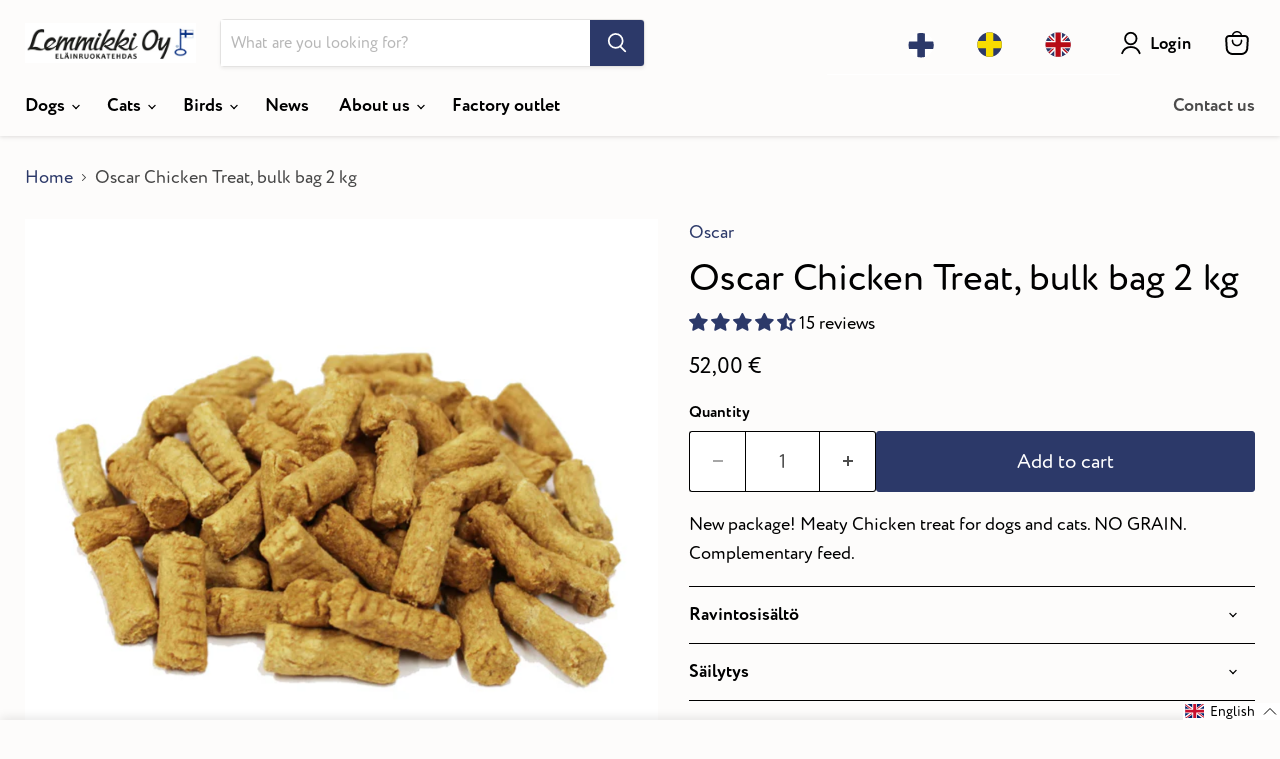

--- FILE ---
content_type: image/svg+xml
request_url: https://cdn.shopify.com/s/files/1/0719/6403/3341/files/flag-fi.svg?v=1686637699
body_size: -497
content:
<?xml version="1.0" encoding="UTF-8"?><svg id="Layer_1" xmlns="http://www.w3.org/2000/svg" xmlns:xlink="http://www.w3.org/1999/xlink" viewBox="0 0 50 50"><defs><style>.cls-1{fill:none;}.cls-2{clip-path:url(#clippath);}.cls-3{fill:#fff;}.cls-4{fill:#2c3969;}</style><clipPath id="clippath"><circle class="cls-1" cx="25" cy="25.89" r="18.43"/></clipPath></defs><g class="cls-2"><rect class="cls-3" x="3.01" y=".78" width="44.31" height="45.1"/><rect class="cls-4" x="19.47" y="4.69" width="11.06" height="42.39"/><rect class="cls-4" x="19.47" y="4.69" width="11.06" height="42.39" transform="translate(50.89 .89) rotate(90)"/></g></svg>

--- FILE ---
content_type: image/svg+xml
request_url: https://cdn.shopify.com/s/files/1/0719/6403/3341/files/flag-se.svg?v=1686637699
body_size: -741
content:
<?xml version="1.0" encoding="UTF-8"?><svg id="Layer_1" xmlns="http://www.w3.org/2000/svg" xmlns:xlink="http://www.w3.org/1999/xlink" viewBox="0 0 50 50"><defs><style>.cls-1{fill:none;}.cls-2{clip-path:url(#clippath);}.cls-3{fill:#f7dc00;}.cls-4{fill:#2c3969;}</style><clipPath id="clippath"><circle class="cls-1" cx="25" cy="25" r="18.43"/></clipPath></defs><g class="cls-2"><rect class="cls-4" x="3.24" y="3.06" width="44.31" height="45.89"/><rect class="cls-3" x="19.47" y="3.81" width="11.06" height="42.39"/><rect class="cls-3" x="19.47" y="3.81" width="11.06" height="42.39" transform="translate(50 0) rotate(90)"/></g></svg>

--- FILE ---
content_type: image/svg+xml
request_url: https://cdn.shopify.com/s/files/1/0719/6403/3341/files/flag-en.svg?v=1686637698
body_size: -302
content:
<?xml version="1.0" encoding="UTF-8"?><svg id="Layer_1" xmlns="http://www.w3.org/2000/svg" xmlns:xlink="http://www.w3.org/1999/xlink" viewBox="0 0 50 50"><defs><style>.cls-1{fill:none;}.cls-2{clip-path:url(#clippath);}.cls-3{fill:#fff;}.cls-4{fill:#b70a15;}.cls-5{fill:#2c3969;}</style><clipPath id="clippath"><circle class="cls-1" cx="25" cy="25" r="18.43"/></clipPath></defs><g class="cls-2"><rect class="cls-5" x="3.24" y="3.06" width="44.31" height="45.89"/><rect class="cls-3" x="19.47" y="3.81" width="11.06" height="42.39"/><rect class="cls-3" x="19.47" y="3.81" width="11.06" height="42.39" transform="translate(50 0) rotate(90)"/><rect class="cls-3" x="22.37" y="3.81" width="5.26" height="42.39" transform="translate(25 -10.36) rotate(45)"/><rect class="cls-3" x="22.37" y="3.81" width="5.26" height="42.39" transform="translate(60.36 25) rotate(135)"/><rect class="cls-4" x="21.21" y="6.43" width="7.58" height="38.1"/><rect class="cls-4" x="21.21" y="6.06" width="7.58" height="37.97" transform="translate(50.04 .04) rotate(90)"/><polygon class="cls-4" points="33.4 19.17 51.1 1.47 49.74 .11 30.69 19.16 30.71 19.17 33.4 19.17"/><polygon class="cls-4" points="16.97 30.69 -.73 48.39 .63 49.75 19.68 30.71 19.66 30.69 16.97 30.69"/><polygon class="cls-4" points="33.09 30.69 50.79 48.39 49.43 49.75 30.39 30.71 30.4 30.69 33.09 30.69"/><polygon class="cls-4" points="17.05 19.4 -.65 1.7 .71 .34 19.75 19.38 19.74 19.4 17.05 19.4"/></g></svg>

--- FILE ---
content_type: text/javascript; charset=utf-8
request_url: https://elainruoka.com/en/products/oscar-kanaherkku-irtopussi-2-kg.js
body_size: -275
content:
{"id":8182897148221,"title":"Oscar Chicken Treat, bulk bag 2 kg","handle":"oscar-kanaherkku-irtopussi-2-kg","description":"\u003cmeta charset=\"utf-8\"\u003eNew package! Meaty Chicken treat for dogs and cats. NO GRAIN. Complementary feed.","published_at":"2023-03-17T23:32:40+02:00","created_at":"2023-03-17T23:32:40+02:00","vendor":"Oscar","type":"Herkku","tags":["Herkku","Kissa","Koira","Omnibus: Compliant"],"price":5200,"price_min":5200,"price_max":5200,"available":true,"price_varies":false,"compare_at_price":null,"compare_at_price_min":0,"compare_at_price_max":0,"compare_at_price_varies":false,"variants":[{"id":44827353973053,"title":"bulk bag 2 kg","option1":"bulk bag 2 kg","option2":null,"option3":null,"sku":null,"requires_shipping":true,"taxable":true,"featured_image":{"id":40786070798653,"product_id":8182897148221,"position":1,"created_at":"2023-03-17T23:32:43+02:00","updated_at":"2023-03-17T23:32:43+02:00","alt":null,"width":800,"height":800,"src":"https:\/\/cdn.shopify.com\/s\/files\/1\/0719\/6403\/3341\/products\/Oscar-Kanaherkku-2-kg.jpg?v=1679088763","variant_ids":[44827353973053]},"available":true,"name":"Oscar Chicken Treat, bulk bag 2 kg - bulk bag 2 kg","public_title":"bulk bag 2 kg","options":["bulk bag 2 kg"],"price":5200,"weight":2025,"compare_at_price":null,"inventory_management":null,"barcode":"6410180055327","featured_media":{"alt":null,"id":33137630249277,"position":1,"preview_image":{"aspect_ratio":1.0,"height":800,"width":800,"src":"https:\/\/cdn.shopify.com\/s\/files\/1\/0719\/6403\/3341\/products\/Oscar-Kanaherkku-2-kg.jpg?v=1679088763"}},"requires_selling_plan":false,"selling_plan_allocations":[]}],"images":["\/\/cdn.shopify.com\/s\/files\/1\/0719\/6403\/3341\/products\/Oscar-Kanaherkku-2-kg.jpg?v=1679088763"],"featured_image":"\/\/cdn.shopify.com\/s\/files\/1\/0719\/6403\/3341\/products\/Oscar-Kanaherkku-2-kg.jpg?v=1679088763","options":[{"name":"Size","position":1,"values":["bulk bag 2 kg"]}],"url":"\/en\/products\/oscar-kanaherkku-irtopussi-2-kg","media":[{"alt":null,"id":33137630249277,"position":1,"preview_image":{"aspect_ratio":1.0,"height":800,"width":800,"src":"https:\/\/cdn.shopify.com\/s\/files\/1\/0719\/6403\/3341\/products\/Oscar-Kanaherkku-2-kg.jpg?v=1679088763"},"aspect_ratio":1.0,"height":800,"media_type":"image","src":"https:\/\/cdn.shopify.com\/s\/files\/1\/0719\/6403\/3341\/products\/Oscar-Kanaherkku-2-kg.jpg?v=1679088763","width":800}],"requires_selling_plan":false,"selling_plan_groups":[]}

--- FILE ---
content_type: text/javascript; charset=utf-8
request_url: https://elainruoka.com/en/cart/update.js
body_size: 448
content:
{"token":"hWN7i0TqJpnwKp9ERo9U2C4g?key=31348467620a7616d4386ca5f90bc91d","note":null,"attributes":{"language":"en"},"original_total_price":0,"total_price":0,"total_discount":0,"total_weight":0.0,"item_count":0,"items":[],"requires_shipping":false,"currency":"EUR","items_subtotal_price":0,"cart_level_discount_applications":[],"discount_codes":[],"items_changelog":{"added":[]}}

--- FILE ---
content_type: text/javascript; charset=utf-8
request_url: https://elainruoka.com/en/products/oscar-kanaherkku-irtopussi-2-kg.js
body_size: 307
content:
{"id":8182897148221,"title":"Oscar Chicken Treat, bulk bag 2 kg","handle":"oscar-kanaherkku-irtopussi-2-kg","description":"\u003cmeta charset=\"utf-8\"\u003eNew package! Meaty Chicken treat for dogs and cats. NO GRAIN. Complementary feed.","published_at":"2023-03-17T23:32:40+02:00","created_at":"2023-03-17T23:32:40+02:00","vendor":"Oscar","type":"Herkku","tags":["Herkku","Kissa","Koira","Omnibus: Compliant"],"price":5200,"price_min":5200,"price_max":5200,"available":true,"price_varies":false,"compare_at_price":null,"compare_at_price_min":0,"compare_at_price_max":0,"compare_at_price_varies":false,"variants":[{"id":44827353973053,"title":"bulk bag 2 kg","option1":"bulk bag 2 kg","option2":null,"option3":null,"sku":null,"requires_shipping":true,"taxable":true,"featured_image":{"id":40786070798653,"product_id":8182897148221,"position":1,"created_at":"2023-03-17T23:32:43+02:00","updated_at":"2023-03-17T23:32:43+02:00","alt":null,"width":800,"height":800,"src":"https:\/\/cdn.shopify.com\/s\/files\/1\/0719\/6403\/3341\/products\/Oscar-Kanaherkku-2-kg.jpg?v=1679088763","variant_ids":[44827353973053]},"available":true,"name":"Oscar Chicken Treat, bulk bag 2 kg - bulk bag 2 kg","public_title":"bulk bag 2 kg","options":["bulk bag 2 kg"],"price":5200,"weight":2025,"compare_at_price":null,"inventory_management":null,"barcode":"6410180055327","featured_media":{"alt":null,"id":33137630249277,"position":1,"preview_image":{"aspect_ratio":1.0,"height":800,"width":800,"src":"https:\/\/cdn.shopify.com\/s\/files\/1\/0719\/6403\/3341\/products\/Oscar-Kanaherkku-2-kg.jpg?v=1679088763"}},"requires_selling_plan":false,"selling_plan_allocations":[]}],"images":["\/\/cdn.shopify.com\/s\/files\/1\/0719\/6403\/3341\/products\/Oscar-Kanaherkku-2-kg.jpg?v=1679088763"],"featured_image":"\/\/cdn.shopify.com\/s\/files\/1\/0719\/6403\/3341\/products\/Oscar-Kanaherkku-2-kg.jpg?v=1679088763","options":[{"name":"Size","position":1,"values":["bulk bag 2 kg"]}],"url":"\/en\/products\/oscar-kanaherkku-irtopussi-2-kg","media":[{"alt":null,"id":33137630249277,"position":1,"preview_image":{"aspect_ratio":1.0,"height":800,"width":800,"src":"https:\/\/cdn.shopify.com\/s\/files\/1\/0719\/6403\/3341\/products\/Oscar-Kanaherkku-2-kg.jpg?v=1679088763"},"aspect_ratio":1.0,"height":800,"media_type":"image","src":"https:\/\/cdn.shopify.com\/s\/files\/1\/0719\/6403\/3341\/products\/Oscar-Kanaherkku-2-kg.jpg?v=1679088763","width":800}],"requires_selling_plan":false,"selling_plan_groups":[]}

--- FILE ---
content_type: text/javascript
request_url: https://cdn.shopify.com/extensions/019bcb51-0f42-7c9e-811f-b4f79bafd84d/kaching-bundles-1544/assets/kaching-bundles.js
body_size: 24614
content:
const $t = () => {
  try {
    const i = "kaching_local_storage_test";
    return localStorage.setItem(i, i), localStorage.removeItem(i), !0;
  } catch {
    return !1;
  }
}, G = $t() ? window.localStorage : window.sessionStorage, X = () => new URLSearchParams(window.location.search).get("kaching");
let Y;
const Mt = () => (Y === void 0 && (Y = X() === "off"), Y);
let Z;
const J = () => (Z === void 0 && (Z = X() === "debug"), Z);
let tt;
const St = () => (tt === void 0 && (tt = X() === "dev"), tt);
let et;
const xt = () => (et === void 0 && (et = X() === "info"), et), Gt = async (i, t, e, n, r) => {
  try {
    const a = "kaching_visited_deal_blocks", o = G.getItem(a), s = o ? JSON.parse(o) : [];
    if (s.includes(t))
      return;
    s.push(t), G.setItem(a, JSON.stringify(s)), await fetch("https://bundles-stats.kachingappz.app/impressions", {
      method: "POST",
      headers: {
        "Content-Type": "application/json"
      },
      body: JSON.stringify({
        shopDomain: i,
        dealBlockId: t,
        productId: e,
        abTestVariantId: n,
        sessionId: r
      }),
      keepalive: !0
    });
  } catch (a) {
    console.error(a);
  }
}, v = async (i, t = {}, e = 1) => {
  if (p("sendStorefrontEvent", { name: i, data: t }), Math.random() > e)
    return;
  const n = window.location.href;
  return await fetch(
    "https://storefront-events.kachingappz.app/bundles/events",
    {
      method: "POST",
      headers: {
        "Content-Type": "application/json"
      },
      body: JSON.stringify({
        event: { name: i, data: t, url: n, shop: window.Shopify.shop }
      })
    }
  );
};
let ut = !1;
const dt = async (i, t, e, n = 0.1) => {
  if (ut || Math.random() > n || t === "Failed to fetch" || t && (t.includes(
    "Cannot define multiple custom elements with the same tag name"
  ) || t.includes(
    "Failed to execute 'define' on 'CustomElementRegistry'"
  ) || t.includes("CustomElementRegistry.define")))
    return;
  const r = window.location.href, a = window.Shopify.shop;
  return ut = !0, await fetch(
    "https://storefront-events.kachingappz.app/bundles/errors",
    {
      method: "POST",
      headers: {
        "Content-Type": "application/json"
      },
      body: JSON.stringify({
        error: { filename: i, message: t, stack: e, url: r, shop: a }
      })
    }
  );
}, Lt = () => {
  const i = ["kaching-bundles.js", "kaching-bundles-block.js"];
  window.addEventListener("error", async function(t) {
    const e = async (n) => {
      const { filename: r, message: a, error: o } = n;
      for (const s of i)
        if (r.includes(s)) {
          if (J() || pt()) {
            p("Error", n);
            return;
          }
          await dt(r, a, o.stack);
        }
    };
    try {
      await e(t);
    } catch (n) {
      console.error(n);
    }
  }), window.addEventListener("unhandledrejection", async function(t) {
    const e = async (n) => {
      if (typeof n.reason != "object")
        return;
      const { message: r, stack: a } = n.reason;
      if (a) {
        for (const o of i)
          if (a.includes(o)) {
            if (J() || pt()) {
              p("Unhandled rejection", n);
              return;
            }
            await dt(o, r, a);
          }
      }
    };
    try {
      await e(t);
    } catch (n) {
      console.error(n);
    }
  });
};
function p(i, t = null) {
  !J() && !St() || console.debug("[Kaching Bundles]", i, t);
}
function I(i, t = null) {
  !xt() && !J() && !St() || console.info("[Kaching Bundles]", i, t);
}
const Rt = () => {
  const i = (n) => {
    window.dispatchEvent(new Event(n));
  }, t = history.pushState;
  history.pushState = function(...r) {
    const a = t.apply(this, r);
    return i("pushstate"), i("locationchange"), a;
  };
  const e = history.replaceState;
  history.replaceState = function(...r) {
    const a = e.apply(this, r);
    return i("replacestate"), i("locationchange"), a;
  }, F(window, "popstate", () => {
    i("locationchange");
  });
}, rt = (i, t, e, n = 0) => {
  const r = Object.getPrototypeOf(i);
  if (r.hasOwnProperty(t)) {
    const a = Object.getOwnPropertyDescriptor(
      r,
      t
    );
    if (!a.configurable)
      return;
    Object.defineProperty(i, t, {
      configurable: !0,
      get: function(...o) {
        return a.get.apply(this, o);
      },
      set: function(...o) {
        const s = this[t];
        a.set.apply(this, o);
        const l = this[t];
        return typeof e == "function" && setTimeout(e.bind(this, s, l), n), l;
      }
    });
  }
}, D = (i, t = document) => {
  try {
    return t.querySelector(i);
  } catch {
    return null;
  }
}, C = (i, t = document) => {
  try {
    return [...t.querySelectorAll(i)];
  } catch {
    return [];
  }
}, F = (i, t, e) => i.addEventListener(t, e), K = (i) => document.createElement(i), Qt = (i, t) => i && i.classList.add(t), P = (i, t, e) => i.setAttribute(t, e), O = (i) => i.dataset, U = (i) => {
  const t = D(i);
  if (!t)
    return;
  const e = JSON.parse(t.textContent);
  return p("jsonFromElement", e), e;
}, Ut = (i, t) => {
  let e = 0, n = i;
  for (; n !== t && n !== document.body; )
    e++, n = n.parentNode;
  if (n !== t)
    throw new Error(
      "The specified child node is not a descendant of the parent node."
    );
  return e;
}, zt = (i, t) => {
  if (i === t)
    return i;
  const e = /* @__PURE__ */ new Set();
  let n = i;
  for (; n; )
    e.add(n), n = n.parentElement;
  for (n = t; n; ) {
    if (e.has(n))
      return n;
    n = n.parentElement;
  }
  return document.documentElement;
}, nt = (i, t, e = 1 / 0) => {
  let n = null, r = 1 / 0;
  for (const a of t) {
    const o = zt(i, a), s = Ut(i, o);
    s > e || s < r && (n = a, r = s);
  }
  return n;
}, pt = () => {
  const i = document.currentScript;
  return i ? i.src.includes("kaching-bundles-dev") : !1;
}, W = (i, t = {}) => {
  const e = window.Shopify.routes, r = (e && e.root || "/") + i, a = new URLSearchParams();
  for (const [s, l] of Object.entries(t))
    a.append(s, l);
  const o = a.toString();
  return o ? `${r}?${o}` : r;
}, $ = (i, t) => {
  new MutationObserver((n, r) => {
    for (const a of n)
      a.type === "childList" && a.removedNodes.forEach((o) => {
        o.contains(i) && (r.disconnect(), t());
      });
  }).observe(document.body, { childList: !0, subtree: !0 });
}, jt = (i, t) => i.reduce((e, n, r) => {
  const a = Math.floor(r / t);
  return e[a] || (e[a] = []), e[a].push(n), e;
}, []), Ht = (i, t = 300, e = 100) => {
  let n = 0;
  const r = () => {
    window.Shopify.analytics ? i() : n < t ? (n++, setTimeout(r, e)) : v(
      "shopify_analytics_missing",
      {
        userAgent: navigator.userAgent
      },
      0.1
    );
  };
  r();
}, Jt = () => {
  const i = /\b__kaching_/, t = ["script", "style"], e = (r) => {
    const a = document.createTreeWalker(r, NodeFilter.SHOW_TEXT, {
      acceptNode: (s) => {
        const l = s.parentElement;
        return !l || t.includes(l.tagName.toLowerCase()) ? NodeFilter.FILTER_REJECT : NodeFilter.FILTER_ACCEPT;
      }
    });
    let o;
    for (; o = a.nextNode(); ) {
      const s = o.textContent || "";
      if (i.test(s)) {
        const l = o.parentElement;
        if (l.classList.contains("properties-key-value-key"))
          continue;
        if (l.tagName.toLowerCase() === "dt") {
          const c = l.nextElementSibling;
          (c == null ? void 0 : c.tagName.toLowerCase()) === "dd" && (c.style.display = "none");
        }
        l.style.display = "none", v(
          "kaching_property_hidden",
          {
            text: s,
            element: l.tagName
          },
          0.01
        );
      }
    }
  };
  new MutationObserver((r) => {
    for (const a of r)
      for (const o of a.addedNodes)
        o.nodeType === Node.ELEMENT_NODE && e(o);
  }).observe(document.body, {
    childList: !0,
    subtree: !0
  }), e(document.body);
}, Kt = () => {
  const i = document.querySelector('link[href*="kaching-bundles.css"]');
  if (!i) return;
  const t = i.closest(
    'div[data-block-type="liquid"]'
  );
  t && (t.dataset.blockType = "liquid-kaching-fix");
}, L = ({
  country: i,
  language: t
}) => {
  const e = [];
  return i && e.push(`country: ${i}`), t && e.push(`language: ${t}`), e.length > 0 ? `@inContext(${e.join(", ")})` : "";
}, Wt = async (i, {
  productId: t,
  country: e,
  language: n
}) => {
  var a;
  const r = L({ country: e, language: n });
  return ((a = (await i.query(
    `
      query FetchComplementaryProductGIDs($productGID: ID!) ${r} {
        productRecommendations(productId: $productGID, intent: COMPLEMENTARY) {
          id
        }
      }
    `,
    {
      variables: {
        productGID: `gid://shopify/Product/${t}`
      }
    }
  )).productRecommendations) == null ? void 0 : a.map((o) => o.id)) || [];
}, Pt = async (i, {
  useExternalMetafieldNamespace: t
}) => {
  var n;
  const e = (n = (await i.query(
    `
      query FetchDealBlocks($metafieldNamespace: String!) {
        shop {
          metafield(namespace: $metafieldNamespace, key: "deal_blocks") {
            value
          }
        }
      }
    `,
    {
      variables: {
        metafieldNamespace: "$app:kaching_bundles"
      }
    }
  )).shop.metafield) == null ? void 0 : n.value;
  return e ? JSON.parse(e) : [];
}, Xt = async (i, t, e = 200) => (t = t.filter(Boolean).filter((n) => !n.startsWith("placeholder")), t.length === 0 ? [] : (await i.query(
  `
      query FetchMediaImages($mediaImageIds: [ID!]!, $size: Int!) {
        nodes(ids: $mediaImageIds) {
          ... on MediaImage {
            id
            image {
              url(transform: { maxWidth: $size, maxHeight: $size })
            }
          }
        }
      }
    `,
  {
    variables: {
      mediaImageIds: t,
      size: e
    }
  }
)).nodes.filter(Boolean).map((n) => ({
  gid: n.id,
  url: n.image.url
}))), Yt = async (i, t) => {
  if (!t.length) return [];
  const e = t.map((n) => `gid://shopify/Product/${n}`);
  return (await i.query(
    `
      query FetchNativeBundleProductIds($productGIDs: [ID!]!) {
        nodes(ids: $productGIDs) {
          ... on Product {
            id
            variants(first: 1) {
              nodes {
                requiresComponents
              }
            }
          }
        }
      }
    `,
    { variables: { productGIDs: e } }
  )).nodes.filter((n) => n !== null).filter(
    (n) => n.variants.nodes.some((r) => r.requiresComponents)
  ).map((n) => Number(n.id.split("/").pop()));
}, Zt = async (i, {
  country: t,
  language: e,
  blockVisibility: n,
  excludedProductGIDs: r,
  selectedProductGIDs: a,
  selectedCollectionGIDs: o,
  limit: s = 250
}) => {
  switch (n) {
    case "selected-products":
      return a.slice(0, s);
    case "all-products":
    case "excluded-products": {
      const l = L({ country: t, language: e });
      let c = (await i.query(
        `
          query FetchProductGIDs($limit: Int!) ${l} {
            products(first: $limit) {
              nodes {
                id
              }
            }
          }
        `,
        {
          variables: {
            limit: s
          }
        }
      )).products.nodes.map((d) => d.id);
      return n === "excluded-products" && (c = c.filter(
        (d) => !r.includes(d)
      )), c;
    }
    case "selected-collections": {
      const l = L({ country: t, language: e }), c = (await i.query(
        `
          query FetchCollectionProductGIDs($collectionGIDs: [ID!]!, $limit: Int!) ${l} {
            nodes(ids: $collectionGIDs) {
              ... on Collection {
                products(first: $limit) {
                  nodes {
                    id
                  }
                }
              }
            }
          }
        `,
        {
          variables: {
            collectionGIDs: o,
            limit: s
          }
        }
      )).nodes.filter((d) => d !== null).flatMap(
        (d) => d.products.nodes.map((f) => f.id)
      );
      return Array.from(new Set(c)).slice(0, s);
    }
  }
}, Tt = `
  id
  availableForSale
  price {
    amount
  }
  compareAtPrice {
    amount
  }
  selectedOptions {
    name
    value
  }
  image {
    id
    url(transform: { maxWidth: 200, maxHeight: 200 })
  }
  unitPriceMeasurement {
    quantityUnit
    quantityValue
    referenceUnit
    referenceValue
  }
  requiresComponents
  sellingPlanAllocations(first: 100) @include(if: $includeSellingPlans) {
    nodes {
      sellingPlan {
        id
      }
      priceAdjustments {
        price {
          amount
        }
      }
    }
  }
  quantityAvailable @include(if: $includeAvailableQuantity)
`, z = async (i, {
  country: t,
  language: e,
  productIds: n,
  includeSellingPlans: r = !0,
  includeAvailableQuantity: a = !0,
  useExternalMetafieldNamespace: o = !1
}) => {
  if (!n.length)
    return [];
  const s = n.map((d) => typeof d == "string" && d.startsWith("gid://") ? d : `gid://shopify/Product/${d}`), l = L({ country: t, language: e });
  let c = (await i.query(
    `
      query FetchProducts($productGIDs: [ID!]!, $includeSellingPlans: Boolean!, $includeAvailableQuantity: Boolean!, $metafieldNamespace: String!) ${l} {
        nodes(ids: $productGIDs) {
          ... on Product {
            id
            handle
            onlineStoreUrl
            availableForSale
            title
            featuredImage {
              url
            }
            options {
              name
              optionValues {
                id
                name
                swatch {
                  color
                  image {
                    previewImage {
                      url(transform: { maxWidth: 200, maxHeight: 200 })
                    }
                  }
                }
              }
            }
            variants(first: 250) {
              nodes {
                ${Tt}
              }
            }
            collections(first: 50) {
              nodes {
                id
              }
            }
            metafield: metafield(namespace: $metafieldNamespace, key: "text") {
              value
            }
            metafield2: metafield(namespace: $metafieldNamespace, key: "text2") {
              value
            }
            metafield3: metafield(namespace: $metafieldNamespace, key: "text3") {
              value
            }
            metafield4: metafield(namespace: $metafieldNamespace, key: "text4") {
              value
            }
            legacy_metafield_text: metafield(namespace: "kaching_bundles", key: "text") {
              value
            }
            legacy_metafield_text2: metafield(namespace: "kaching_bundles", key: "text2") {
              value
            }
            requiresSellingPlan
            sellingPlanGroups(first: 100) @include(if: $includeSellingPlans) {
              nodes {
                sellingPlans(first: 100) {
                  nodes {
                    id
                    name
                    priceAdjustments {
                      adjustmentValue {
                        __typename
                        ... on SellingPlanPercentagePriceAdjustment {
                          adjustmentPercentage
                        }
                        ... on SellingPlanFixedAmountPriceAdjustment {
                          adjustmentAmount {
                            amount
                          }
                        }
                        ... on SellingPlanFixedPriceAdjustment {
                          price {
                            amount
                          }
                        }
                      }
                    }
                  }
                }
              }
            }
          }
        }
      }
    `,
    {
      variables: {
        productGIDs: s,
        includeSellingPlans: r,
        includeAvailableQuantity: a,
        metafieldNamespace: o ? "app--2935586817--kaching_bundles" : "$app:kaching_bundles"
      }
    }
  )).nodes.filter(
    (d) => d != null
  );
  return c = await Promise.all(
    c.map(
      (d) => te(i, d, {
        includeSellingPlans: r,
        includeAvailableQuantity: a
      })
    )
  ), c.map(ee);
}, te = async (i, t, e) => {
  if (t.variants.nodes.length < 250)
    return t;
  const n = /* @__PURE__ */ new Set(), r = [], a = [], o = async (s) => {
    let l = !0, c = null;
    for (; l; ) {
      const d = await i.query(
        `
          query($productGID: ID!, $cursor: String, $reverse: Boolean, $includeSellingPlans: Boolean!, $includeAvailableQuantity: Boolean!) {
            product(id: $productGID) {
              variants(first: 250, after: $cursor, reverse: $reverse) {
                nodes {
                  ${Tt}
                }
                pageInfo {
                  endCursor
                  hasNextPage
                }
              }
            }
          }
        `,
        {
          variables: {
            productGID: t.id,
            cursor: c,
            reverse: s,
            ...e
          }
        }
      ), { nodes: f, pageInfo: b } = d.product.variants;
      for (const w of f) {
        if (n.has(w.id)) {
          l = !1;
          break;
        }
        n.add(w.id), s ? a.push(w) : r.push(w);
      }
      b.hasNextPage || (l = !1), c = b.endCursor;
    }
  };
  return await Promise.all([
    o(!1),
    o(!0)
  ]), t.variants.nodes = [...r, ...a.reverse()], t;
}, ee = (i) => {
  var o, s, l, c, d, f, b, w;
  const t = i.variants.nodes.map(
    ({ unitPriceMeasurement: m, ...g }) => {
      var u, h, k, A, y;
      return {
        id: Number(g.id.split("/").pop()),
        availableForSale: g.availableForSale,
        price: Math.round(Number(g.price.amount) * 100),
        compareAtPrice: g.compareAtPrice ? Math.round(Number(g.compareAtPrice.amount) * 100) : null,
        options: g.selectedOptions.map((_) => _.value),
        imageId: g.image ? Number(g.image.id.split("/").pop()) : null,
        image: ((u = g.image) == null ? void 0 : u.url) || null,
        sellingPlans: ((h = g.sellingPlanAllocations) == null ? void 0 : h.nodes.map((_) => ({
          id: Number(_.sellingPlan.id.split("/").pop()),
          price: _.priceAdjustments.length > 0 ? Math.round(Number(_.priceAdjustments[0].price.amount) * 100) : Math.round(Number(g.price.amount) * 100)
        }))) || [],
        inventoryManagement: null,
        // Storefront API does not return inventory management, only available in liquid
        inventoryPolicy: null,
        // Storefront API does not return inventory policy, only available in liquid
        inventoryQuantity: (k = g.quantityAvailable) != null ? k : null,
        unitPriceQuantityValue: (m == null ? void 0 : m.quantityValue) || null,
        unitPriceQuantityUnit: ((A = m == null ? void 0 : m.quantityUnit) == null ? void 0 : A.toLowerCase()) || null,
        unitPriceReferenceValue: (m == null ? void 0 : m.referenceValue) || null,
        unitPriceReferenceUnit: ((y = m == null ? void 0 : m.referenceUnit) == null ? void 0 : y.toLowerCase()) || null
      };
    }
  ), e = i.options.map((m, g) => {
    const u = m.optionValues.map((h) => {
      var k, A, y, _;
      return {
        id: Number(h.id.split("/").pop()),
        defaultName: h.name,
        name: h.name,
        swatch: {
          color: ((k = h.swatch) == null ? void 0 : k.color) || null,
          image: ((_ = (y = (A = h.swatch) == null ? void 0 : A.image) == null ? void 0 : y.previewImage) == null ? void 0 : _.url) || null
        }
      };
    });
    return {
      defaultName: m.name,
      name: m.name,
      position: g + 1,
      optionValues: ne(u, g, t)
    };
  }), n = (m) => {
    const g = m.priceAdjustments[0];
    if (!g)
      return null;
    const u = g.adjustmentValue;
    switch (u.__typename) {
      case "SellingPlanPercentagePriceAdjustment":
        return {
          type: "percentage",
          value: u.adjustmentPercentage
        };
      case "SellingPlanFixedAmountPriceAdjustment":
        return {
          type: "fixed_amount",
          value: Number(u.adjustmentAmount.amount) * 100
        };
      case "SellingPlanFixedPriceAdjustment":
        return {
          type: "price",
          value: Number(u.price.amount) * 100
        };
      default:
        throw new Error(
          `Unknown price adjustment type: ${u.__typename}`
        );
    }
  }, r = ((o = i.sellingPlanGroups) == null ? void 0 : o.nodes.flatMap(
    (m) => m.sellingPlans.nodes.map((g) => ({
      id: Number(g.id.split("/").pop()),
      name: g.name,
      priceAdjustment: n(g)
    }))
  )) || [], a = i.variants.nodes.some(
    (m) => m.requiresComponents
  );
  return {
    id: Number(i.id.split("/").pop()),
    handle: i.handle,
    url: i.onlineStoreUrl,
    availableForSale: i.availableForSale,
    title: i.title,
    image: ((s = i.featuredImage) == null ? void 0 : s.url) || null,
    collectionIds: i.collections.nodes.map(
      (m) => Number(m.id.split("/").pop())
    ),
    options: e,
    selectedVariantId: Number(
      i.variants.nodes[0].id.split("/").pop()
    ),
    variants: t,
    requiresSellingPlan: i.requiresSellingPlan,
    sellingPlans: r,
    isNativeBundle: a,
    metafields: {
      text: ((l = i.metafield) == null ? void 0 : l.value) || null,
      text2: ((c = i.metafield2) == null ? void 0 : c.value) || null,
      text3: ((d = i.metafield3) == null ? void 0 : d.value) || null,
      text4: ((f = i.metafield4) == null ? void 0 : f.value) || null
    },
    legacyMetafields: {
      kaching_bundles: {
        text: ((b = i.legacy_metafield_text) == null ? void 0 : b.value) || null,
        text2: ((w = i.legacy_metafield_text2) == null ? void 0 : w.value) || null
      }
    }
  };
}, ne = (i, t, e) => i.filter((n) => e.filter(
  (r) => r.options[t] === n.name
).length > 0), ie = async (i, t, e) => {
  const n = t.map((a) => `gid://shopify/Product/${a}`), r = L({
    country: e == null ? void 0 : e.country,
    language: e == null ? void 0 : e.language
  });
  return (await i.query(
    `
      query FetchProductsInDefaultLanguage($productGIDs: [ID!]!) ${r} {
        nodes(ids: $productGIDs) {
          ... on Product {
            id
            options {
              name
              optionValues {
                id
                name
              }
            }
          }
        }
        localization {
          country {
            isoCode
          }
          language {
            isoCode
          }
        }
      }
    `,
    {
      variables: {
        productGIDs: n
      }
    }
  )).nodes.filter((a) => a != null).map(re);
}, re = (i) => {
  const t = i.options.map(
    (e, n) => ({
      defaultName: e.name,
      position: n + 1,
      optionValues: e.optionValues.map((r) => ({
        id: Number(r.id.split("/").pop()),
        defaultName: r.name
      }))
    })
  );
  return {
    id: Number(i.id.split("/").pop()),
    options: t
  };
}, ae = (i, t) => {
  const e = [], n = i.filter(
    (s) => s.blockVisibility === "selected-products"
  );
  for (const s of n)
    s.selectedProductIds.map(Number).includes(t.id) && e.push(s);
  const r = i.filter(
    (s) => s.blockVisibility === "selected-collections"
  );
  for (const s of r)
    t.collectionIds.some(
      (l) => s.selectedCollectionIds.map(Number).includes(l)
    ) && e.push(s);
  const a = i.filter(
    (s) => s.blockVisibility === "excluded-products"
  );
  for (const s of a)
    !s.excludedProductIds.map(Number).includes(t.id) && !(s.excludedCollectionIds || []).some(
      (l) => t.collectionIds.includes(l)
    ) && e.push(s);
  const o = i.filter(
    (s) => s.blockVisibility === "all-products"
  );
  for (const s of o)
    e.push(s);
  return e;
}, se = (i) => [
  ...oe(i),
  ...le(i),
  ...ce(i),
  ...ue(i),
  ...de(i),
  ...pe(i),
  ...he(i)
].filter((t) => t != null && !t.includes("placeholder")), oe = (i) => i.dealBars.map((t) => t.mediaImageGID).filter((t) => t != null), le = (i) => i.dealBars.map(
  ({ freeGifts: t }) => (t || []).map((e) => e.mediaImageGID)
).reduce((t, e) => t.concat(e), []).filter((t) => t != null), ce = (i) => i.dealBars.map(({ upsells: t }) => (t || []).map((e) => e.mediaImageGID)).reduce((t, e) => t.concat(e), []).filter((t) => t != null), ue = (i) => i.swatchOptions ? i.swatchOptions.reduce((t, e) => {
  const n = e.images.map((r) => r.mediaImageGID).filter((r) => r != null);
  return [...t, ...n];
}, []) : [], de = (i) => {
  if (!i.collectionBreaksEnabled || !i.collectionBreaks)
    return [];
  const t = i.collectionBreaks.mediaImageGID;
  return t ? [t] : [];
}, pe = (i) => {
  var t, e;
  return i.progressiveGifts ? [
    ...((t = i.progressiveGifts.gifts) == null ? void 0 : t.map((n) => n.mediaImageGID)) || [],
    (e = i.progressiveGifts.style) == null ? void 0 : e.lockedMediaImageGID
  ].filter((n) => n != null) : [];
}, he = (i) => !i.checkboxUpsellsEnabled || !i.checkboxUpsells ? [] : i.checkboxUpsells.upsells.map((t) => t.mediaImageGID).filter((t) => t != null), fe = (i) => {
  const t = [
    ...me(i),
    ...ge(i),
    ..._e(i),
    ...ye(i),
    ...be(i),
    ...ke(i)
  ];
  return Array.from(new Set(t.filter((e) => e != null)));
}, me = (i) => i.dealBars.flatMap(
  ({ freeGifts: t }) => t ? t.map((e) => e.productGID) : []
).filter((t) => t != null), ge = (i) => {
  var t;
  return i.progressiveGiftsEnabled ? ((t = i.progressiveGifts) == null ? void 0 : t.gifts.map((e) => e.productGID).filter((e) => e != null)) || [] : [];
}, _e = (i) => i.dealBars.flatMap(({ upsells: t }) => t ? t.map((e) => e.productGID) : []).filter((t) => t != null), ye = (i) => i.dealBars.filter((t) => t.dealBarType === "bundle").flatMap(
  ({ bundleProducts: t }) => t ? t.map((e) => e.productGID) : []
).filter((t) => t != null).filter((t) => t !== "default"), be = (i) => !i.checkboxUpsellsEnabled || !i.checkboxUpsells ? [] : i.checkboxUpsells.upsells.map((t) => t.productGID).filter((t) => t != null), ke = (i) => i.dealBars.filter((t) => t.dealBarType === "sku").flatMap(({ productGID: t }) => t ? [t] : []);
class N {
  constructor(t, e) {
    this.storefrontApiVersion = "2025-10", this.storefrontAccessToken = e, this.shopifyDomain = t;
  }
  async query(t, e) {
    var s, l;
    const n = (s = e == null ? void 0 : e.variables) != null ? s : {};
    let r = `https://${this.shopifyDomain}/api/${this.storefrontApiVersion}/graphql.json`;
    const a = (l = t.match(/query\s+(\w+)/)) == null ? void 0 : l[1];
    a && (r += `?operation_name=${a}`);
    const o = await (await fetch(r, {
      method: "POST",
      headers: {
        "Content-Type": "application/json",
        "X-Shopify-Storefront-Access-Token": this.storefrontAccessToken
      },
      body: JSON.stringify({
        query: t,
        variables: n
      })
    })).text();
    if (!o)
      throw new Error("Empty graphql response");
    return JSON.parse(o).data;
  }
}
class At extends Error {
  constructor(t) {
    super(t), this.name = "CartFetchError";
  }
}
const st = "kaching_session_id", Ce = async () => {
  try {
    ve();
    const i = R();
    await Pe() !== i && await Te(i);
  } catch (i) {
    if (i instanceof At)
      console.error(i);
    else
      throw i;
  }
}, ve = () => {
  const i = new URL(window.location.href), t = new URLSearchParams(i.search), e = t.get("preview_kaching_session_id");
  e && (G.setItem(st, e), t.delete("preview_kaching_session_id"), i.search = t.toString(), window.history.replaceState({}, "", i.toString()));
}, R = () => G.getItem(st) || we(), we = () => {
  const i = Ie();
  return G.setItem(st, i), i;
}, Ie = () => typeof crypto != "undefined" && typeof crypto.randomUUID == "function" ? crypto.randomUUID() : Se(), Se = () => "10000000-1000-4000-8000-100000000000".replace(
  /[018]/g,
  (i) => (+i ^ crypto.getRandomValues(new Uint8Array(1))[0] & 15 >> +i / 4).toString(16)
), Pe = async () => {
  const i = await fetch(W("cart.js"));
  if (!i.ok)
    throw new At("Failed to fetch cart");
  return (await i.json()).attributes._kaching_session_id;
}, Te = async (i) => await fetch(W("cart/update.js"), {
  method: "POST",
  headers: {
    "Content-Type": "application/json"
  },
  body: JSON.stringify({
    attributes: {
      _kaching_session_id: i
    }
  })
}), Dt = (i, t) => {
  const e = i.slice(-1);
  return parseInt(e, 16) % t + 1;
};
let M, V = null, Et, Bt = [];
const Ae = async (i) => {
  Bt = i;
}, qt = async () => {
  if (V)
    return V;
  V = (async () => {
    if (!M.storefrontAccessToken)
      return;
    const i = new N(
      M.shopifyDomain,
      M.storefrontAccessToken
    );
    Et = await Pt(i, {
      useExternalMetafieldNamespace: !1
    });
  })();
  try {
    await V;
  } catch (i) {
    throw V = null, i;
  }
}, De = async () => {
  var e;
  await qt();
  const i = Et.filter((n) => {
    if (!n.abTestVariantId)
      return !0;
    const r = R(), a = Dt(
      r,
      n.abTestVariantsCount
    );
    return n.abTestVariantNumber === a;
  }), t = (e = Bt.find(
    (n) => n.locale === M.locale
  )) == null ? void 0 : e.translations;
  return i.map((n) => {
    const r = (t == null ? void 0 : t.dealBlocks[n.id]) || {};
    return Ee(n, r);
  });
}, Ee = (i, t) => {
  var w, m, g;
  const e = (u) => {
    switch (u.dealBarType) {
      case void 0:
      case "quantity-break":
        return n(u);
      case "bxgy":
        return r(u);
      case "bundle":
        return a(u);
      case "subscription":
        return o(u);
      case "sku":
        return s(u);
      default:
        return null;
    }
  }, n = (u) => ({
    id: u.id,
    title: t[u.title] || u.title,
    mediaImageGID: u.mediaImageGID,
    freeGifts: [
      ...c(u.freeGifts),
      ...d(u.id, i.progressiveGifts)
    ],
    upsells: f(u.upsells),
    dealBarType: "quantity-break",
    quantity: Number(u.quantity),
    discount: it(u.discountType, u.discountValue)
  }), r = (u) => ({
    id: u.id,
    title: t[u.title] || u.title,
    mediaImageGID: u.mediaImageGID,
    freeGifts: c(u.freeGifts),
    upsells: f(u.upsells),
    dealBarType: "bxgy",
    buyQuantity: Number(u.buyQuantity),
    getQuantity: Number(u.getQuantity)
  }), a = (u) => ({
    id: u.id,
    title: t[u.title] || u.title,
    mediaImageGID: u.mediaImageGID,
    freeGifts: c(u.freeGifts),
    upsells: f(u.upsells),
    dealBarType: "bundle",
    bundleProducts: l(u.bundleProducts)
  }), o = (u) => ({
    id: u.id,
    title: t[u.title] || u.title,
    mediaImageGID: u.mediaImageGID,
    freeGifts: c(u.freeGifts),
    upsells: [],
    dealBarType: "subscription"
  }), s = (u) => ({
    id: u.id,
    title: t[u.title] || u.title,
    mediaImageGID: u.mediaImageGID,
    freeGifts: c(u.freeGifts),
    upsells: f(u.upsells),
    dealBarType: "sku"
  }), l = (u) => u.map((h) => {
    var k;
    return {
      id: h.id,
      productId: h.productGID === "default" ? "default" : E(h.productGID),
      variantId: h.variantGIDs && ((k = h.variantGIDs) != null && k[0]) ? E(h.variantGIDs[0]) : null,
      variantIds: h.variantGIDs ? h.variantGIDs.map(E) : null,
      quantity: Number(h.quantity),
      discount: it(
        h.discountType,
        h.discountValue
      )
    };
  }), c = (u) => u ? u.filter((k) => k.productGID).map((k) => {
    var A, y;
    return {
      id: k.id,
      productId: E(k.productGID),
      variantId: k.variantGIDs && ((A = k.variantGIDs) != null && A[0]) ? E(k.variantGIDs[0]) : null,
      variantIds: k.variantGIDs ? k.variantGIDs.map(E) : null,
      quantity: Number(k.quantity),
      applyOnlyForSubscriptions: (y = k.applyOnlyForSubscriptions) != null ? y : !1
    };
  }) : [], d = (u, h) => {
    if (!h)
      return [];
    const k = i.dealBars.findIndex((_) => _.id === u);
    return h.gifts.filter((_) => _.giftType === "product").filter((_) => _.productGID).filter(
      (_) => k + 1 >= _.unlockAtBar
    ).map((_) => ({
      id: _.id,
      productId: E(_.productGID),
      variantId: null,
      variantIds: null,
      quantity: 1,
      applyOnlyForSubscriptions: !1
    }));
  }, f = (u) => u ? u.map((h) => ({
    id: h.id,
    productId: h.productGID ? E(h.productGID) : null,
    variantId: h.variantGIDs && h.variantGIDs[0] ? E(h.variantGIDs[0]) : null,
    variantIds: h.variantGIDs ? h.variantGIDs.map(E) : null,
    quantity: Number(h.quantity),
    discount: it(h.discountType, h.discountValue)
  })) : [];
  return {
    id: i.id,
    nanoId: i.nanoId,
    collectionBreaksEnabled: (w = i.collectionBreaksEnabled) != null ? w : !1,
    differentVariantsEnabled: i.differentVariantsEnabled,
    marketId: (m = i.marketId) != null ? m : null,
    currency: (g = i.currency) != null ? g : null,
    dealBars: i.dealBars.filter((u) => "showAsSoldOutEnabled" in u ? !u.showAsSoldOutEnabled : !0).map(e).filter((u) => u !== null)
  };
}, it = (i, t) => !i || i === "default" ? null : {
  type: i,
  value: Number(t)
}, E = (i) => Number(i.split("/").pop()), Be = (i) => (M = i, {
  fetchDeals: De
}), ht = "kachingBundlesSaveOverlayDismissed", qe = "bundles.kachingappz.app", Ne = () => {
  const i = document.createElement("div");
  return i.className = "kaching-bundles-save-overlay", i.innerHTML = `
    <div class="kaching-bundles-save-overlay__content">
      <div class="kaching-bundles-save-overlay__text">Click “Save” in the top-right corner.</div>
      <svg class="kaching-bundles-save-overlay__arrow" width="42" height="36" viewBox="0 0 42 36" fill="none" xmlns="http://www.w3.org/2000/svg">
        <path d="M21.0235 30.0476C26.9813 26.0688 31.6367 20.3068 34.359 13.6647C34.5787 13.1287 34.7807 12.5866 34.9688 12.0407C34.9872 12.1286 35.0055 12.2166 35.0239 12.3045C35.6997 15.541 36.1871 18.9234 37.35 22.0252C37.7091 22.9828 39.2759 22.7067 39.9528 22.449C40.7647 22.1396 42.0725 21.3396 41.9969 20.292C41.7562 16.9608 40.8171 13.666 40.0928 10.414C39.3726 7.17983 38.6526 3.94569 37.9324 0.711381C37.7809 0.0312821 36.6451 -0.0343474 36.1453 0.0113582C35.3082 0.0879608 34.2573 0.50077 33.6973 1.15893C33.4368 1.46497 33.1749 1.76993 32.9143 2.07579C32.6324 2.30048 32.3929 2.56904 32.2294 2.87801C29.1225 6.52203 26.0063 10.1587 22.8826 13.7888C22.4856 14.2503 22.2166 14.9143 22.9177 15.2375C23.5886 15.5469 24.5829 15.0895 25.0594 14.6178C27.0866 12.6108 29.1155 10.6056 31.1471 8.60291C30.1175 12.9391 28.3489 17.1025 25.7631 20.7229C24.0598 23.1078 21.9 25.3178 19.6649 26.9826C17.264 28.771 14.6378 30.214 11.9792 31.178C10.3347 31.7744 8.62775 32.2461 6.92197 32.6287C5.09815 33.0377 3.24342 33.2486 1.42578 33.6781C0.857063 33.8125 -0.79524 35.2271 0.459136 35.5827C3.73503 36.5115 7.65457 35.7308 10.8601 34.7902C14.4641 33.7324 17.896 32.1362 21.0235 30.0476Z" fill="white"/>
      </svg>
    </div>
  `, i;
}, Fe = () => {
  if (sessionStorage.getItem(ht))
    return;
  const i = Ne();
  document.body.appendChild(i), requestAnimationFrame(() => {
    i.classList.add("kaching-bundles-save-overlay--visible");
  }), i.addEventListener("click", () => {
    i.classList.add("kaching-bundles-save-overlay--dismissed");
    try {
      sessionStorage.setItem(ht, "true");
    } catch {
    }
    setTimeout(() => i.remove(), 300);
  });
}, Oe = async (i, t) => {
  const e = `${i}/public_api/app_embed?shop=${t}`, n = await fetch(e);
  if (!n.ok)
    throw new Error(`API error: ${n.status}`);
  return (await n.json()).active;
}, Ve = async ({
  customApiHost: i,
  shopifyDomain: t
}) => {
  const n = `https://${i != null ? i : qe}`;
  try {
    await Oe(n, t) || Fe();
  } catch {
  }
};
function ft(i) {
  const t = i.properties && typeof i.properties == "object" ? i.properties : {};
  ot(t);
  const e = {
    id: Number(i.id),
    quantity: Number(i.quantity) || 1,
    properties: t
  };
  return i.selling_plan && (e.selling_plan = Number(i.selling_plan)), i.parent_id && (e.parent_id = Number(i.parent_id)), e;
}
function ot(i) {
  if (!i.__kaching_bundles) return;
  const t = i.__kaching_bundles;
  if (typeof t == "string")
    try {
      const e = atob(t);
      JSON.parse(e), i.__kaching_bundles = e;
    } catch {
    }
}
function mt(i) {
  try {
    return JSON.parse(i), !1;
  } catch {
    return !0;
  }
}
function gt(i) {
  const t = new URLSearchParams(i), e = new FormData();
  return t.forEach((n, r) => {
    e.append(r, n);
  }), e;
}
function $e(i) {
  const t = new URLSearchParams();
  return i.forEach((e, n) => {
    t.append(n, e);
  }), t.toString();
}
function _t(i) {
  return Array.from(i.keys()).some(
    (e) => e.startsWith("items[")
  ) ? xe(i) : Me(i);
}
function Me(i) {
  const t = i.get("id");
  if (!t)
    return v("intercept_cart_request_error", {
      type: "processing",
      error: "Missing item id in form data",
      body: i
    }), null;
  const e = {};
  i.forEach((o, s) => {
    const l = s.match(/^properties\[(.+)\]$/);
    l && (e[l[1]] = o);
  }), ot(e);
  const n = {
    id: Number(t),
    quantity: Number(i.get("quantity")) || 1,
    properties: e
  }, r = i.get("selling_plan");
  r && (n.selling_plan = Number(r));
  const a = i.get("parent_id");
  return a && (n.parent_id = Number(a)), [n];
}
function xe(i) {
  const t = /* @__PURE__ */ new Map();
  if (i.forEach((n, r) => {
    const a = r.match(/^items\[(\d+)\]\[(.+)\]$/);
    if (!a) return;
    const o = Number(a[1]), s = a[2];
    t.has(o) || t.set(o, { properties: {} });
    const l = t.get(o);
    switch (s) {
      case "id":
        l.id = Number(n);
        break;
      case "quantity":
        l.quantity = Number(n);
        break;
      case "selling_plan":
        l.selling_plan = Number(n);
        break;
      case "parent_id":
        l.parent_id = Number(n);
        break;
      default: {
        const c = s.match(/^properties\]\[(.+)$/);
        c && (l.properties[c[1]] = n);
      }
    }
  }), t.size === 0) return null;
  const e = [];
  for (const [, n] of t) {
    if (!n.id) continue;
    ot(n.properties);
    const r = {
      id: n.id,
      quantity: n.quantity || 1,
      properties: n.properties
    };
    n.selling_plan && (r.selling_plan = n.selling_plan), n.parent_id && (r.parent_id = n.parent_id), e.push(r);
  }
  return e.length > 0 ? e : null;
}
function yt(i, t) {
  const e = new FormData();
  if (i.forEach((n, r) => {
    Ge(r) || e.append(r, n);
  }), t.length === 1) {
    const n = t[0];
    if (e.append("id", String(n.id)), e.append("quantity", String(n.quantity)), n.selling_plan && e.append("selling_plan", String(n.selling_plan)), n.parent_id && e.append("parent_id", String(n.parent_id)), n.properties)
      for (const [r, a] of Object.entries(n.properties))
        e.append(`properties[${r}]`, String(a));
  } else
    t.forEach(
      (n, r) => Le(e, n, r)
    );
  return e;
}
function Ge(i) {
  return ["id", "quantity", "selling_plan", "parent_id"].includes(i) || i.startsWith("properties[") || i.startsWith("items[");
}
function Le(i, t, e) {
  if (i.append(`items[${e}][id]`, String(t.id)), i.append(`items[${e}][quantity]`, String(t.quantity)), t.selling_plan && i.append(`items[${e}][selling_plan]`, String(t.selling_plan)), t.parent_id && i.append(`items[${e}][parent_id]`, String(t.parent_id)), t.properties)
    for (const [n, r] of Object.entries(t.properties))
      i.append(`items[${e}][properties][${n}]`, String(r));
}
function Re(i) {
  try {
    const t = JSON.parse(i);
    return !t || typeof t != "object" ? (v("intercept_cart_request_error", {
      type: "processing",
      error: "Failed to parse JSON body",
      body: i
    }), null) : Array.isArray(t.items) ? t.items.filter(
      (e) => e && typeof e == "object" && "id" in e
    ).map((e) => ft(e)) : t.id ? [ft(t)] : null;
  } catch {
    return v("intercept_cart_request_error", {
      type: "processing",
      error: "Failed to parse JSON body",
      body: i
    }), null;
  }
}
function Qe(i, t) {
  try {
    const e = JSON.parse(i), n = [
      "id",
      "quantity",
      "selling_plan",
      "parent_id",
      "properties"
    ], r = {};
    for (const [a, o] of Object.entries(e))
      !n.includes(a) && a !== "items" && (r[a] = o);
    return t.length === 1 ? Object.assign(r, t[0]) : r.items = t, JSON.stringify(r);
  } catch {
    return t.length === 1 ? JSON.stringify(t[0]) : JSON.stringify({ items: t });
  }
}
const bt = /* @__PURE__ */ new WeakMap();
class Ue {
  constructor() {
    this._started = !1, this._registeredDeals = /* @__PURE__ */ new Map(), this._fallbackDeal = null, this._fallbackDealTimeout = null;
  }
  start() {
    this._started || (this._started = !0, this._interceptFetchRequests(), this._interceptXHRRequests(), this._interceptCartFormSubmits(), window.OpusNoATC = !0, p("CartInterceptor started"));
  }
  registerDeal(t, e, n) {
    const r = this._registeredDeals.get(t) || [];
    r.push({ getItems: n, product: e }), this._registeredDeals.set(t, r), p("CartInterceptor deal registered", {
      dealId: t,
      totalDeals: r.length
    });
  }
  setFallbackDeal(t, e) {
    p("CartInterceptor fallback deal set", { dealId: t }), this._fallbackDealTimeout && clearTimeout(this._fallbackDealTimeout), this._fallbackDeal = { dealId: t, product: e }, this._fallbackDealTimeout = window.setTimeout(() => {
      this._fallbackDeal = null, this._fallbackDealTimeout = null;
    }, 2e3);
  }
  _interceptFetchRequests() {
    const t = window.fetch.bind(window);
    window.fetch = async (e, n) => {
      var a, o;
      const r = this._getModifiedBody(e, n == null ? void 0 : n.body);
      if (r) {
        I("Intercepting cart/add request, merging bundle items"), v(
          "intercept_cart_request",
          {
            type: "fetch",
            theme: (a = window.Shopify.theme) == null ? void 0 : a.schema_name
          },
          0.01
        );
        try {
          return await t(e, { ...n, body: r });
        } catch (s) {
          return p("Modified request failed, retrying with original", { error: s }), v("intercept_cart_request_error", {
            type: "fetch",
            theme: (o = window.Shopify.theme) == null ? void 0 : o.schema_name,
            error: s instanceof Error ? s.message : String(s)
          }), t(e, n);
        }
      }
      return t(e, n);
    };
  }
  _interceptXHRRequests() {
    const t = XMLHttpRequest.prototype.open, e = XMLHttpRequest.prototype.send;
    XMLHttpRequest.prototype.open = function(n, r, a = !0, o, s) {
      return bt.set(this, r), t.call(this, n, r, a, o, s);
    }, XMLHttpRequest.prototype.send = function(n) {
      var a, o;
      const r = bt.get(this);
      if (r) {
        const s = j._getModifiedBody(r, n);
        if (s) {
          I("Intercepting XHR cart/add request, merging bundle items"), v("intercept_cart_request", {
            type: "xhr",
            theme: (a = window.Shopify.theme) == null ? void 0 : a.schema_name
          });
          try {
            return e.call(this, s);
          } catch (l) {
            return p("Modified XHR request failed, retrying with original", {
              error: l
            }), v("intercept_cart_request_error", {
              type: "xhr",
              theme: (o = window.Shopify.theme) == null ? void 0 : o.schema_name,
              error: l instanceof Error ? l.message : String(l)
            }), e.call(this, n);
          }
        }
      }
      return e.call(this, n);
    };
  }
  _interceptCartFormSubmits() {
    const t = async (e) => {
      var s, l;
      if (e.defaultPrevented || !(e.target instanceof HTMLFormElement))
        return;
      const n = e.target, r = n.action;
      if (!r.includes("/cart/add"))
        return;
      const a = new FormData(n);
      if (this._getModifiedBody(r, a)) {
        e.preventDefault(), v("intercept_cart_request", {
          type: "form",
          theme: (s = window.Shopify.theme) == null ? void 0 : s.schema_name
        });
        try {
          const c = await fetch(r, {
            method: "POST",
            body: a
          });
          if (!c.ok)
            throw new Error(`HTTP ${c.status}`);
          window.location.href = "/cart";
        } catch (c) {
          p("Fetch request failed, submitting original form", {
            error: c
          }), v("intercept_cart_request_error", {
            type: "form",
            theme: (l = window.Shopify.theme) == null ? void 0 : l.schema_name,
            error: c instanceof Error ? c.message : String(c)
          }), n.submit();
        }
      }
    };
    document.addEventListener("submit", t), setTimeout(() => {
      document.removeEventListener("submit", t), document.addEventListener("submit", t);
    }, 3e3);
  }
  _getModifiedBody(t, e) {
    try {
      const n = typeof t == "string" ? t : t instanceof URL ? t.href : t.url;
      if (!this._isInterceptableUrl(n))
        return null;
      if (p("Request body", e), typeof e != "string" && !(e instanceof FormData))
        return v("intercept_cart_request_error", {
          type: "processing",
          error: "Invalid body type"
        }), null;
      const r = this._parseOriginalItems(e);
      if (p("Original items", r), !r)
        return null;
      const a = this._findBundleItems(r);
      if (p("Bundle items", a), !a)
        return null;
      const o = this._mergeItems(r, a);
      if (p("Merged items", o), JSON.stringify(r) === JSON.stringify(o))
        return null;
      const s = this._updateBody(e, o);
      return p("Updated body", s), s;
    } catch (n) {
      return p("CartInterceptor error, falling back to original request", {
        error: n
      }), v("intercept_cart_request_error", {
        type: "processing",
        error: n instanceof Error ? n.message : String(n)
      }), null;
    }
  }
  _isInterceptableUrl(t) {
    return t.includes("cart/add") && !t.includes("kaching_bundles=true") && !t.includes("kaching-cart=true");
  }
  _parseOriginalItems(t) {
    if (t instanceof FormData)
      return _t(t);
    if (mt(t)) {
      const e = gt(t);
      return _t(e);
    }
    return Re(t);
  }
  _findBundleItems(t) {
    var o, s;
    const e = t.find(
      (l) => l.properties.__kaching_bundles
    ), n = e ? JSON.parse(e.properties.__kaching_bundles).deal : (o = this._fallbackDeal) == null ? void 0 : o.dealId;
    if (!n)
      return null;
    const r = this._fallbackDeal;
    if (!e && r) {
      if (!t.some(
        (c) => r.product.variants.some((d) => d.id === c.id)
      ))
        return null;
      v("fallback_deal_used", {
        theme: (s = window.Shopify.theme) == null ? void 0 : s.schema_name
      });
    }
    const a = this._registeredDeals.get(n);
    if (!(a != null && a.length))
      return p("No registered deals found", { dealId: n }), null;
    for (const { getItems: l, product: c } of a) {
      const d = l();
      if (e ? d.some(
        (b) => t.some(
          (w) => w.id === b.id && w.properties.__kaching_bundles === b.properties.__kaching_bundles
        )
      ) : d.length > 0 && c.id === (r == null ? void 0 : r.product.id)) return d;
    }
    return p("No matching items found for deal", { dealId: n }), null;
  }
  _mergeItems(t, e) {
    t = t.map((s) => ({
      ...s
    }));
    const n = t.find(
      (s) => s.properties.__kaching_bundles
    );
    if (!n && this._fallbackDeal) {
      const s = t.filter(
        (l) => !this._fallbackDeal.product.variants.some((c) => c.id === l.id) && !e.some((c) => c.id === l.id)
      );
      return [...e, ...s];
    }
    const r = {};
    if (n) {
      for (const [l, c] of Object.entries(n.properties))
        l !== "__kaching_bundles" && (r[l] = c);
      const s = e.find(
        (l) => l.id === n.id && l.properties.__kaching_bundles === n.properties.__kaching_bundles
      );
      s && (n.quantity = s.quantity, s.selling_plan && (n.selling_plan = s.selling_plan));
    }
    return [...e.filter(
      (s) => !t.some(
        (l) => l.id === s.id && l.properties.__kaching_bundles === s.properties.__kaching_bundles
      )
    ).map((s) => {
      const l = JSON.parse(
        s.properties.__kaching_bundles
      );
      return l != null && l.main ? {
        ...s,
        properties: {
          ...r,
          ...s.properties
        }
      } : s;
    }), ...t];
  }
  _updateBody(t, e) {
    if (t instanceof FormData)
      return yt(t, e);
    if (mt(t)) {
      const n = gt(t), r = yt(n, e);
      return $e(r);
    }
    return Qe(t, e);
  }
}
const j = new Ue(), H = async (i, t, e, n) => {
  var l;
  if (!t || e.length === 0) return;
  const r = ze(n);
  if (r.length === 0) return;
  const a = e.map((c) => c.id), o = (l = r.find((c) => c.localization)) == null ? void 0 : l.localization, s = new N(
    i,
    t
  );
  try {
    const c = await ie(
      s,
      a,
      o
    );
    for (const d of e) {
      const f = c.find(
        (b) => b.id === d.id
      );
      f && je(d, f);
    }
  } catch (c) {
    console.error("[Kaching Bundles] Failed to fetch swatches", c), setTimeout(() => {
      throw c;
    }, 0);
  }
}, ze = (i) => i.map((e) => e.swatchOptions || []).reduce((e, n) => e.concat(n), []).filter((e) => e != null).filter((e) => e.swatchType !== "default"), je = (i, t) => {
  for (const e of t.options) {
    const n = i.options.find(
      (r) => r.position === e.position
    );
    if (n) {
      n.defaultName = e.defaultName;
      for (const r of e.optionValues) {
        const a = n.optionValues.find(
          (o) => o.id === r.id
        );
        a && (a.defaultName = r.defaultName);
      }
    }
  }
}, kt = (i, t, e) => {
  if (p("_updateNativePrice", {
    discountedPrice: i,
    fullPrice: t
  }), t.amount > 0) {
    let n = C(
      "[data-kaching-price-compare]"
    );
    if (e.customSelectors.priceCompare && (n = C(
      e.customSelectors.priceCompare
    )), n.length > 0)
      for (const r of n)
        t.amount > i.amount ? (r.innerHTML = t.formatted, r.style.display = "") : r.style.display = "none";
    else {
      const r = [
        ".price--large .price__sale .price-item--regular",
        // Dawn, Shrine
        ".price--medium .price__sale .price-item--regular",
        // Be Yours
        ".lumin-price .price__sale .price-item--regular",
        // Architect, Beauty
        ".product-page-price .price__sale .price-item--regular",
        // Craft, Atlas
        ".f-price--large .f-price__sale .f-price-item--regular",
        // Sleek
        'gp-product-price div[type="compare"]',
        // Gempages
        "gp-product-price .gp-product-compare-price",
        // Gempages
        "product-price .compare-at-price",
        // Horizon
        ".pp-product-price .pp-price-item--sale",
        // Page Pilot
        ".product__price-and-badge .product__price--compare",
        // Palo Alto
        ".product-block--price span[data-compare-price]",
        // Impulse
        ".main-product__block-price .m-price__sale .m-price-item--regular",
        // Minimog
        ".product-info__price compare-at-price",
        // Impact
        '.product-info__block-item[data-block-type="price"] compare-at-price',
        // Prestige
        ".product-form__info-item .price--compare",
        // Warehouse
        '[data-product-type="compare_at_price"]',
        // PageFly
        ".product__price-wrapper .price__container .price__sale del",
        // Marble
        ".product__price-wrapper .price__container .product__price span:not(.visually-hidden)"
        // Marble
      ].flatMap((a) => C(a));
      for (const a of r)
        a.innerHTML = t.formatted;
    }
  }
  if (i.amount > 0) {
    let n = C("[data-kaching-price]");
    if (e.customSelectors.price && (n = C(
      e.customSelectors.price
    )), n.length > 0)
      for (const r of n)
        r.innerHTML = i.formatted;
    else {
      const r = [
        ".price--large .price__regular .price-item--regular",
        // Dawn, Shrine
        ".price--large .price__sale .price-item--sale",
        // Dawn, Shrine
        ".price--medium .price__regular .price-item--regular",
        // Be Yours
        ".price--medium .price__sale .price-item--sale",
        // Be Yours
        ".lumin-price .price__regular .price-item--regular",
        // Architect, Beauty
        ".lumin-price .price__sale .price-item--sale",
        // Architect, Beauty
        ".product-page-price .price__regular .price-item--regular",
        // Craft, Atlas
        ".product-page-price .price__sale .price-item--sale",
        // Craft, Atlas
        ".f-price--large .f-price__regular .f-price-item--regular",
        // Sleek
        ".f-price--large .f-price__sale .f-price-item--sale",
        // Sleek
        'gp-product-price div[type="regular"]',
        // Gempages
        "gp-product-price .gp-price:not(.gp-product-compare-price)",
        // Gempages
        "product-price .price",
        // Horizon
        ".pp-product-price .pp-price-item--regular",
        // Page Pilot
        ".product__price-and-badge .product__price--regular",
        // Palo Alto
        ".product-block--price span[data-product-price]",
        // Impulse
        ".main-product__block-price .m-price__sale .m-price-item--sale",
        // Minimog
        ".product-info__price sale-price",
        // Impact
        '.product-info__block-item[data-block-type="price"] sale-price',
        // Prestige
        ".product-form__info-item .price:not(.price--compare)",
        // Warehouse
        '[data-product-type="price"]',
        // PageFly
        ".product__price-wrapper .price__container .price__sale ins"
        // Marble
      ].flatMap((a) => C(a));
      for (const a of r)
        a.innerHTML = i.formatted;
    }
  }
  if (i.amount > 0 && t.amount > 0) {
    const n = Math.round(
      (t.amount - i.amount) / t.amount * 100
    ), r = C("[data-kaching-price-badge]");
    if (r.length > 0)
      for (const a of r)
        n > 0 ? (a.innerHTML = a.innerHTML.replace(
          /\d+%/,
          `${n}%`
        ), a.style.display = "") : a.style.display = "none";
    else {
      const a = [
        ".price--large .price__badge-sale",
        // Dawn, Shrine
        ".lumin-price .price__badge-sale",
        // Architect
        ".product-page-price .price__badge-sale",
        // Craft, Atlas
        "gp-product-tag div[data-gp-text]",
        // Gempages
        ".product__price-and-badge span[data-price-off-amount]",
        // Palo Alto
        ".product-block--price span[data-save-price]",
        // Impulse
        ".product-info__price on-sale-badge"
        // Impact
      ].flatMap((o) => C(o));
      for (const o of a) {
        if (/\d/.test(o.innerHTML) && !o.innerHTML.includes("%")) {
          o.style.display = "none";
          continue;
        }
        o.innerHTML = o.innerHTML.replace(/\d+%/, `${n}%`);
      }
    }
  }
}, Ct = window;
class He {
  constructor(t, e, n, r, a, o, s) {
    var l, c, d, f;
    if (this._items = [], this._clickedAddToCartBeforeFormSubmit = !1, this._isFirstVariantChange = !0, I("Deal block id:", a.id), I("Deal block settings", a), I("Config", n), I("Product", o), I("Deal block widget", { widget: t }), I("Cart form", { form: (l = e.addToCartForm()) == null ? void 0 : l.form }), I("Add to cart button", {
      button: (c = e.addToCartButton()) == null ? void 0 : c.button
    }), I("Quantity input", { input: e.quantityInput() }), I("Variant picker", {
      picker: (d = e.variantPicker()) == null ? void 0 : d.elements()
    }), this._dealBlockElement = t, this._productBlock = e, this._globalConfig = n, this._translations = r, this._dealBlockSettings = a, this._product = o, this._otherProductsFromLiquid = s, this._subscriptionsEnabled = !!a.subscriptionsEnabled || a.dealBars.some((b) => b.dealBarType === "subscription"), this._country = this._globalConfig.country, this._language = this._globalConfig.locale.split("-")[0].toUpperCase(), this._globalConfig.featureFlags.initialize_with_form_variant) {
      let b = this._product.selectedVariantId || this._product.variants[0].id;
      const w = (f = this._productBlock.addToCartForm()) == null ? void 0 : f.currentVariantId();
      w && this._product.variants.some((m) => m.id == w) && (b = w), this._currentVariantId = b;
    } else
      this._currentVariantId = this._product.selectedVariantId || this._product.variants[0].id;
    this._initialize();
  }
  _initialize() {
    P(
      this._dealBlockElement,
      "deal-block-id",
      this._dealBlockSettings.id
    ), P(
      this._dealBlockElement,
      "config",
      JSON.stringify(this._globalConfig)
    ), P(
      this._dealBlockElement,
      "translations",
      JSON.stringify(this._translations)
    ), P(
      this._dealBlockElement,
      "deal-block",
      JSON.stringify(this._dealBlockSettings)
    ), P(
      this._dealBlockElement,
      "product",
      JSON.stringify(this._product)
    ), P(
      this._dealBlockElement,
      "current-variant-id",
      String(this._currentVariantId)
    ), P(
      this._dealBlockElement,
      "other-products",
      JSON.stringify(this._otherProductsFromLiquid)
    ), this._loadMediaImagesAsync(), this._loadOtherProductsAsync(), this._loadCollectionBreaksProductsAsync(), this._loadComplementaryProductsAsync(), this._loadNativeBundleProductIdsAsync(), this._subscriptionsEnabled && (window.kachingSubscriptionsHidden = !0);
    const t = !!this._productBlock.addToCartForm(), e = !t && this._globalConfig.featureFlags.intercept_cart_request === !0 && !!this._globalConfig.customSelectors.addToCartButton;
    !t && !e || this._addEventListeners(e);
  }
  async _loadMediaImagesAsync() {
    if (!this._globalConfig.storefrontAccessToken)
      return;
    const t = new N(
      this._globalConfig.shopifyDomain,
      this._globalConfig.storefrontAccessToken
    ), e = se(this._dealBlockSettings), n = await Xt(t, e, 300);
    P(
      this._dealBlockElement,
      "media-images",
      JSON.stringify(n)
    );
  }
  async _loadOtherProductsAsync() {
    if (!this._globalConfig.storefrontAccessToken)
      return;
    const t = fe(this._dealBlockSettings);
    if (!t.length)
      return;
    const e = new N(
      this._globalConfig.shopifyDomain,
      this._globalConfig.storefrontAccessToken
    ), n = await z(e, {
      country: this._country,
      language: this._language,
      productIds: t,
      includeSellingPlans: this._globalConfig.accessScopes.includes(
        "unauthenticated_read_selling_plans"
      ),
      includeAvailableQuantity: this._globalConfig.accessScopes.includes(
        "unauthenticated_read_product_inventory"
      ),
      useExternalMetafieldNamespace: !1
    });
    await H(
      this._globalConfig.shopifyDomain,
      this._globalConfig.storefrontAccessToken,
      n,
      [this._dealBlockSettings]
    ), P(
      this._dealBlockElement,
      "other-products",
      JSON.stringify(n)
    );
  }
  async _loadCollectionBreaksProductsAsync() {
    if (!this._globalConfig.storefrontAccessToken)
      return;
    const { collectionBreaksEnabled: t, collectionBreaks: e } = this._dealBlockSettings;
    if (!t || !e)
      return;
    const n = (e.excludedProducts || []).map(
      ({ id: f }) => f
    ), r = (e.selectedProducts || []).map(
      ({ id: f }) => f
    ), a = (e.selectedCollections || []).map(({ id: f }) => f), o = new N(
      this._globalConfig.shopifyDomain,
      this._globalConfig.storefrontAccessToken
    );
    let s = await Zt(o, {
      country: this._country,
      language: this._language,
      blockVisibility: e.visibility,
      excludedProductGIDs: n,
      selectedProductGIDs: r,
      selectedCollectionGIDs: a
    });
    s = s.slice(0, 250);
    const l = jt(s, 20);
    let d = (await Promise.all(
      l.map(
        (f) => z(o, {
          country: this._country,
          language: this._language,
          productIds: f.map((b) => Number(b.split("/").pop())),
          includeSellingPlans: this._globalConfig.accessScopes.includes(
            "unauthenticated_read_selling_plans"
          ),
          includeAvailableQuantity: this._globalConfig.accessScopes.includes(
            "unauthenticated_read_product_inventory"
          ),
          useExternalMetafieldNamespace: !1
        }).catch(() => [])
      )
    )).flat();
    d = d.filter(
      (f) => f.availableForSale
    ), d.sort((f, b) => f.id === this._product.id ? -1 : b.id === this._product.id ? 1 : 0), await H(
      this._globalConfig.shopifyDomain,
      this._globalConfig.storefrontAccessToken,
      d,
      [this._dealBlockSettings]
    ), P(
      this._dealBlockElement,
      "collection-breaks-products",
      JSON.stringify(d)
    ), setTimeout(() => {
      this._preloadImages(d);
    }, 1e3);
  }
  async _loadComplementaryProductsAsync() {
    if (!this._dealBlockSettings.dealBars.some(
      (a) => {
        var o;
        return (o = a.upsells) == null ? void 0 : o.some(
          (s) => s.productSource === "complementary"
        );
      }
    ) || !this._globalConfig.storefrontAccessToken)
      return;
    const e = new N(
      this._globalConfig.shopifyDomain,
      this._globalConfig.storefrontAccessToken
    ), n = await Wt(
      e,
      {
        country: this._country,
        language: this._language,
        productId: this._product.id
      }
    );
    if (!n.length)
      return;
    let r = await z(e, {
      country: this._country,
      language: this._language,
      productIds: n.map(
        (a) => Number(a.split("/").pop())
      ),
      includeSellingPlans: this._globalConfig.accessScopes.includes(
        "unauthenticated_read_selling_plans"
      ),
      includeAvailableQuantity: this._globalConfig.accessScopes.includes(
        "unauthenticated_read_product_inventory"
      ),
      useExternalMetafieldNamespace: !1
    });
    r = r.filter(
      (a) => a.availableForSale
    ), await H(
      this._globalConfig.shopifyDomain,
      this._globalConfig.storefrontAccessToken,
      r,
      [this._dealBlockSettings]
    ), P(
      this._dealBlockElement,
      "complementary-products",
      JSON.stringify(r)
    );
  }
  async _loadNativeBundleProductIdsAsync() {
    if (!this._globalConfig.storefrontAccessToken)
      return;
    const t = [
      this._product,
      ...this._otherProductsFromLiquid
    ].filter((r) => r.isNativeBundle === null);
    if (t.length === 0)
      return;
    const e = new N(
      this._globalConfig.shopifyDomain,
      this._globalConfig.storefrontAccessToken
    ), n = await Yt(
      e,
      t.map((r) => r.id)
    );
    n.length > 0 && P(
      this._dealBlockElement,
      "native-bundle-product-ids",
      JSON.stringify(n)
    );
  }
  _preloadImages(t) {
    for (const e of t) {
      const n = e.variants[0].image || e.image;
      if (n) {
        const r = new Image();
        r.src = n;
      }
    }
  }
  _addEventListeners(t) {
    if (this._listenForVariantUrlChange(), this._listenForQuantityInputChange(), this._listenForBlockVariantSelect(), this._listenForBlockVariantsChange(), t || (this._listenForFormVariantIdChange(), this._listenForFormSellingPlanChange()), !window.kachingBundlesDisableAddToCartHandling) {
      if (this._globalConfig.featureFlags.intercept_cart_request) {
        j.start();
        const e = this._dealBlockSettings.nanoId || this._dealBlockSettings.id;
        j.registerDeal(e, this._product, () => this._items);
      }
      this._listenForAddToCartClick();
    }
  }
  /* Native variant change handling */
  _listenForVariantUrlChange() {
    Rt(), F(Ct, "locationchange", () => {
      const e = new URLSearchParams(Ct.location.search).get("variant");
      e && (p("listenForVariantUrlChange", e), this._handleNativeVariantChange(Number(e)));
    });
  }
  _listenForFormVariantIdChange() {
    const t = this._productBlock.addToCartForm();
    t && t.onVariantIdChange((e) => {
      p("listenForFormVariantIdChange", e), this._handleNativeVariantChange(e);
    });
  }
  _handleNativeVariantChange(t) {
    if (p("handleNativeVariantChange", {
      variantId: t,
      currentVariantId: this._currentVariantId
    }), t != this._currentVariantId && this._product.variants.find((e) => e.id == t)) {
      if (this._globalConfig.featureFlags.remove_variant_change_delay ? window.kachingBundlesCurrentVariantChangeInProgress || (this._currentVariantId = t) : this._currentVariantId = t, this._globalConfig.featureFlags.remove_variant_change_delay) {
        if (window.kachingBundlesCurrentVariantChangeInProgress) {
          p("handleNativeVariantChange", "skipping");
          return;
        }
      } else if (this._dealBlockElement.dataset.nativeVariantChangeInProgress || window.kachingBundlesCurrentVariantChangeInProgress) {
        p("handleNativeVariantChange", "skipping");
        return;
      }
      this._dealBlockElement.dataset.nativeVariantChangeInProgress = "true", setTimeout(
        () => {
          delete this._dealBlockElement.dataset.nativeVariantChangeInProgress;
        },
        this._globalConfig.featureFlags.remove_variant_change_delay ? 1e3 : 500
      ), P(
        this._dealBlockElement,
        "current-variant-id",
        String(t)
      );
    }
  }
  _listenForFormSellingPlanChange() {
    if (!this._globalConfig.featureFlags.observe_form_selling_plan)
      return;
    const t = this._productBlock.addToCartForm();
    t && t.onSellingPlanChange((e) => {
      p("listenForFormSellingPlanChange", e), P(
        this._dealBlockElement,
        "selling-plan-id",
        e ? String(e) : ""
      );
    });
  }
  /* Native quantity input */
  _listenForQuantityInputChange() {
    this._productBlock.onQuantityInputChange((t) => {
      if (p("_listenForQuantityInputChange", t), !window.kachingBundlesQuantityChangeInProgress) {
        if (!this._globalConfig.keepQuantityInput || window.kachingBundlesCurrentVariantChangeInProgress || this._dealBlockElement.dataset.nativeVariantChangeInProgress) {
          this._changeQuantityInput();
          return;
        }
        this._globalConfig.keepQuantityInput && P(this._dealBlockElement, "quantity", String(t));
      }
    });
  }
  _changeQuantityInput() {
    const t = this._productBlock.quantityInput();
    if (!t || this._items.length === 0 || window.kachingBundlesDisableAddToCartHandling && !this._globalConfig.keepQuantityInput)
      return;
    window.kachingBundlesQuantityChangeInProgress = !0;
    const e = this._items.filter(
      (a) => this._isMainProductItem(a)
    ), r = (e.find(({ id: a }) => a == this._currentVariantId) || e[0]).quantity;
    p("_updateQuantityInput", r), t.value = String(r), this._globalConfig.shopifyDomain === "119a01-bf.myshopify.com" && t.dispatchEvent(new Event("input", { bubbles: !0 })), t.dispatchEvent(new Event("change", { bubbles: !0 })), setTimeout(() => {
      delete window.kachingBundlesQuantityChangeInProgress;
    }, 100);
  }
  /* Block variants change handling */
  _listenForBlockVariantSelect() {
    F(this._dealBlockElement, "variant-selected", (t) => {
      const { variantId: e } = t.detail;
      p("listenForBlockVariantSelect", e), this._changeCurrentVariant(e);
    });
  }
  _listenForBlockVariantsChange() {
    F(this._dealBlockElement, "variants-changed", (t) => {
      var a, o, s;
      clearTimeout(this._updateQuantityInputTimeoutHandle);
      const { pricing: e } = t.detail;
      this._items = this._dealBlockElement.items(), I("Selected items changed", this._items);
      const n = this._items.filter(
        (l) => this._isMainProductItem(l)
      ), r = n.find((l) => l.id == this._currentVariantId) || n[0];
      if (r) {
        if (this._changeCurrentVariant(r.id), (a = this._productBlock.addToCartForm()) == null || a.updateItem(r), this._changeQuantityInput(), (o = this._productBlock.addToCartButton()) == null || o.updatePrice(e.discountedPrice), clearTimeout(this._updateAddToCartButtonPriceTimeoutHandle), this._updateAddToCartButtonPriceTimeoutHandle = setTimeout(
          () => {
            var l;
            return (l = this._productBlock.addToCartButton()) == null ? void 0 : l.updatePrice(e.discountedPrice);
          },
          2e3
        ), (s = this._productBlock.addToCartForm()) == null || s.toggleAcceleratedCheckoutButtons(this._items.length <= 1), this._isFirstVariantChange && (this._updateQuantityInputTimeoutHandle = setTimeout(() => {
          this._changeQuantityInput(), delete this._updateQuantityInputTimeoutHandle;
        }, 1e3), this._isFirstVariantChange = !1), this._dealBlockSettings.updateNativePrice) {
          clearTimeout(this._updateNativePriceTimeoutHandle);
          const l = this._dealBlockSettings.updateNativePriceType === "item" ? e.discountedPricePerItem : e.discountedPrice, c = this._dealBlockSettings.updateNativePriceType === "item" ? e.fullPricePerItem : e.fullPrice;
          kt(l, c, this._globalConfig), this._updateNativePriceTimeoutHandle = setTimeout(() => {
            kt(l, c, this._globalConfig);
          }, 1e3);
        }
        this._reconvertPrices();
      }
    });
  }
  _reconvertPrices() {
    var t, e, n, r;
    p("reconvertPrices");
    try {
      (t = window.bucksCC) != null && t.reConvert && window.bucksCC.reConvert(), (e = window.baCurr) != null && e.refreshConversion && window.baCurr.refreshConversion(), (n = window.DoublyGlobalCurrency) != null && n.convertAll && window.DoublyGlobalCurrency.convertAll(), (r = window.conversionBearAutoCurrencyConverter) != null && r.convertPricesOnPage && window.conversionBearAutoCurrencyConverter.convertPricesOnPage(), window.mlvedaload && window.mlvedaload();
    } catch (a) {
      console.error(a);
    }
  }
  _changeCurrentVariant(t) {
    const e = this._product.variants.find((a) => a.id == t);
    if (p("_changeCurrentVariant", {
      variantId: t,
      currentVariantId: this._currentVariantId
    }), this._currentVariantId == t || (this._currentVariantId = t, !e))
      return;
    const n = this._productBlock.variantPicker();
    if (!n)
      return;
    (this._globalConfig.featureFlags.remove_variant_change_delay ? !this._dealBlockElement.dataset.nativeVariantChangeInProgress : !0) && (clearTimeout(window.kachingBundlesCurrentVariantChangeInProgress), window.kachingBundlesCurrentVariantChangeInProgress = setTimeout(() => {
      delete window.kachingBundlesCurrentVariantChangeInProgress;
    }, 1e3));
    for (const [a, o] of e.options.entries()) {
      const s = this._product.options[a], l = s.name, c = s.optionValues.find(
        (d) => d.name === o
      ).id;
      n.select(
        a + 1,
        c,
        l,
        o,
        this._product.id,
        e.id
      );
    }
  }
  /* Add to cart */
  _listenForAddToCartClick() {
    const t = this._productBlock.addToCartButton();
    if (!t)
      return;
    if (this._globalConfig.featureFlags.intercept_cart_request) {
      const a = this._dealBlockSettings.nanoId || this._dealBlockSettings.id;
      t.onClick(() => {
        j.setFallbackDeal(a, this._product);
      });
    }
    const e = () => window.kachingBundlesDisableAddToCartHandling ? !1 : this._dealBlockSettings.skipCart || this._isUpcartAppEnabled() || this._isOpusAppEnabled() || this._isKrakenCartAppEnabled() ? !0 : this._globalConfig.featureFlags.intercept_cart_request ? !1 : this._items.length > 1, n = async () => {
      var a;
      if (this._dealBlockSettings.skipCart) {
        await this._addAllItemsToCart(), window.kachingCartApi && (p("Kaching Cart update tiered promotions bar"), await window.kachingCartApi.updateTieredPromotionsBar()), window.location.href = W("checkout");
        return;
      }
      if (this._isUpcartAppEnabled()) {
        try {
          window.upcartOpenCart && window.upcartOpenCart();
        } catch (o) {
          console.error("upcartOpenCart error", o);
        }
        await this._addAllItemsToCart(), window.upcartRefreshCart && window.upcartRefreshCart();
        return;
      }
      if (this._isOpusAppEnabled()) {
        try {
          window.opusOpen && window.opusOpen();
        } catch (o) {
          console.error("opusOpen error", o);
        }
        await this._addAllItemsToCart(), window.opusRefreshCart && window.opusRefreshCart();
        return;
      }
      if (this._isKrakenCartAppEnabled()) {
        try {
          (a = window.KrakenCart) != null && a.toggleCart && window.KrakenCart.toggleCart(!0);
        } catch (o) {
          console.error("KrakenCart error", o);
        }
        await this._addAllItemsToCart();
        return;
      }
      return this._addItemsExceptCurrentToCart();
    }, r = () => this._dealBlockSettings.skipCart || this._isUpcartAppEnabled() || this._isOpusAppEnabled() || this._isKrakenCartAppEnabled();
    t.onClickIfConditionMet(
      e,
      n,
      r
    ), !this._globalConfig.featureFlags.intercept_cart_request && (this._setupUpcart(), this._setupOpus(), this._setupKrakenCart());
  }
  _setupUpcart() {
    window.upcartShouldSkipAddToCartInterceptor = !0;
    const t = window.upcartShouldSkipAddToCart;
    window.upcartShouldSkipAddToCart = (e) => typeof t == "function" && t(e) === !0 ? !0 : e.includes("kaching_bundles=true");
  }
  _setupOpus() {
    [
      "the-gloria-skincare.myshopify.com",
      "xzxihx-8t.myshopify.com",
      "e76602-61.myshopify.com"
    ].includes(this._globalConfig.shopifyDomain) && (window.OpusNoATC = !0);
  }
  _setupKrakenCart() {
    window.krakenCartIsFormATCEnabled = !1;
  }
  _isUpcartAppEnabled() {
    return this._globalConfig.featureFlags.intercept_cart_request || this._globalConfig.shopifyDomain === "qu1udi-ws.myshopify.com" ? !1 : !!D("#UpcartPopup") || !!window.upcartDocumentOrShadowRoot;
  }
  _isOpusAppEnabled() {
    return this._globalConfig.featureFlags.intercept_cart_request || ![
      "the-gloria-skincare.myshopify.com",
      "xzxihx-8t.myshopify.com",
      "e76602-61.myshopify.com"
    ].includes(this._globalConfig.shopifyDomain) ? !1 : window.opusActive || !1;
  }
  _isKrakenCartAppEnabled() {
    var t;
    return this._globalConfig.featureFlags.intercept_cart_request ? !1 : ((t = window.KrakenCart) == null ? void 0 : t.isActive) && window.KrakenCart.isActive() || !1;
  }
  async _addItemsExceptCurrentToCart() {
    var s;
    p("addItemsExceptCurrentToCart", this._items);
    const t = (s = this._productBlock.addToCartForm()) == null ? void 0 : s.currentVariantId();
    setTimeout(() => {
      t != this._currentVariantId && v("different_current_variant_v3", {
        form: t,
        object: this._currentVariantId
      });
    });
    const e = this._items.findIndex(
      (l) => this._isMainProductItem(l) && l.id == t
    ), n = this._items.filter(
      (l, c) => c !== e
    ), r = n.filter((l) => l.parent_id), a = n.filter((l) => !l.parent_id), o = [
      ...r.reverse(),
      ...a
    ].map(({ parent_id: l, ...c }) => c);
    I("Adding only extra items to cart", o), await this._makeAddToCartRequest({
      items: o,
      partial: !0
    });
  }
  async _addAllItemsToCart() {
    var e, n;
    p("addAllItemsToCart", this._items);
    let t = this._items;
    t.length === 0 && (t = [
      {
        id: (n = (e = this._productBlock.addToCartForm()) == null ? void 0 : e.currentVariantId()) != null ? n : this._currentVariantId,
        quantity: 1,
        properties: {}
      }
    ]), I("Adding all items to cart", t), await this._makeAddToCartRequest({ items: t });
  }
  _collectProperties() {
    const e = C(
      '[name^="properties"]'
    ).map((n) => [n.name.match(/properties\[(.*)\]/)[1], n.value]).filter(([n]) => n !== "__kaching_bundles");
    return Object.fromEntries(e);
  }
  _isMainProductItem(t) {
    const e = this._kachingBundlesProperty(t);
    return e ? e.main || !1 : !0;
  }
  _kachingBundlesProperty(t) {
    return t.properties.__kaching_bundles ? JSON.parse(
      t.properties.__kaching_bundles
    ) : null;
  }
  async _makeAddToCartRequest({
    items: t,
    partial: e = !1
  }) {
    const n = this._collectProperties(), r = t.map((s) => {
      var l;
      return !this._isMainProductItem(s) && !((l = this._kachingBundlesProperty(s)) != null && l.collectionBreaksProduct) ? s : {
        ...s,
        properties: { ...n, ...s.properties }
      };
    });
    setTimeout(() => this._logCollectionBreakProperties(n));
    const a = { kaching_bundles: "true" };
    e && (a.partial = "true");
    const o = {
      "Content-Type": "application/json"
    };
    e || (o["X-Kaching-Cart-Ignore"] = "1"), await fetch(W("cart/add.js", a), {
      method: "POST",
      body: JSON.stringify({ items: r }),
      headers: o
    });
  }
  _logCollectionBreakProperties(t) {
    if (!this._dealBlockSettings.collectionBreaksEnabled)
      return;
    const e = Object.fromEntries(
      Object.entries(t).filter(
        ([n]) => !n.startsWith("__kaching_")
      )
    );
    Object.keys(e).length !== 0 && v("collection_break_properties", {
      properties: e
    });
  }
}
class Je {
  constructor(t) {
    this._submitInProgress = !1, this._ignoreClick = !1, this._clickHandler = null, this._onClickCallback = null, this.button = t;
  }
  onClick(t) {
    this._onClickCallback = t;
  }
  onClickIfConditionMet(t, e, n) {
    this._clickHandler = {
      condition: t,
      callback: e,
      shouldPreventDefault: n
    }, this._registerClickHandler();
  }
  replaceButton(t) {
    I("New add to cart button", { button: t }), this.button = t, this._clickHandler && this._registerClickHandler();
  }
  _registerClickHandler() {
    if (!this._clickHandler)
      return;
    const t = async (n) => {
      this._onClickCallback && this._onClickCallback();
      const r = this._clickHandler.condition(), a = this._clickHandler.shouldPreventDefault();
      if (this._ignoreClick || I("Add to cart button clicked"), p("AddToCartButton#interceptClick", {
        conditionMet: r,
        preventDefault: a,
        submitInProgress: this._submitInProgress,
        ignoreClick: this._ignoreClick
      }), !!r) {
        if (this._submitInProgress) {
          this._submitInProgress = !1;
          return;
        }
        if (!this._ignoreClick) {
          if (this._submitInProgress = !0, this._ignoreClick = !0, this.button.disabled = !0, setTimeout(() => {
            this._ignoreClick = !1;
          }, 1e3), n.preventDefault(), n.stopPropagation(), n.stopImmediatePropagation(), await this._clickHandler.callback(), this.button.disabled = !1, a) {
            this._submitInProgress = !1;
            return;
          }
          await new Promise((o) => setTimeout(o, 200)), this.button.click();
        }
      }
    };
    this.button.addEventListener("click", t, !0);
  }
  updatePrice(t) {
    const e = this._findAddToCartPriceElement(this.button);
    e && (e.innerHTML = t.amount > 0 ? t.formatted : "");
  }
  _findAddToCartPriceElement(t) {
    if (!t.childNodes.length)
      return null;
    const e = t.childNodes[0].nodeValue;
    if (e && e.match(/\d/) && !e.match(/\p{L}{4}/u) && !e.includes("%"))
      return t;
    for (const n of t.childNodes) {
      const r = this._findAddToCartPriceElement(n);
      if (r)
        return r;
    }
    return null;
  }
}
class Ke {
  constructor(t, e, n, r) {
    this._acceleratedCheckoutButtonsEnabled = !0, this._currentItem = null, this._variantIdChangeCallback = null, this._sellingPlanChangeCallback = null, this._variantIdIntervalId = null, this._sellingPlanObserver = null, p("AddToCartForm", {
      form: t,
      addQuantityInput: e,
      allowSellingPlanUpdate: n
    }), this.form = t, this._addQuantityInput = e, this._allowSellingPlanUpdate = n, this._abTestRunning = r, this._addAbTestSessionId();
  }
  _addAbTestSessionId() {
    if (!this._abTestRunning)
      return;
    const t = this._findOrCreateInput(
      "properties[__kaching_session_id]"
    );
    t.value = R();
  }
  updateItem(t) {
    p("AddToCartForm#updateItem", [this.form, t]), this._currentItem = t, this._updateIdInput(t.id), this._updateQuantityInput(t.quantity), this._updateKachingBundlesPropertyInput(t.properties), this._updateSellingPlanInput(t.selling_plan);
  }
  currentVariantId() {
    const t = this._findInput("id");
    if (t)
      return Number(t.value);
  }
  onVariantIdChange(t) {
    this._variantIdChangeCallback = t, this._registerVariantIdObserver();
  }
  _registerVariantIdObserver() {
    if (!this._variantIdChangeCallback)
      return;
    this._variantIdIntervalId !== null && (window.clearInterval(this._variantIdIntervalId), this._variantIdIntervalId = null);
    const t = this._variantIdChangeCallback, e = D('input[name="id"]', this.form);
    e && rt(e, "value", (r, a) => {
      r !== a && a && t(Number(a));
    });
    const n = D(
      'select[name="id"]',
      this.form
    );
    if (n) {
      let r;
      this._variantIdIntervalId = window.setInterval(() => {
        const a = n.value;
        r !== a && a && (r = a, t(Number(a)));
      }, 100);
    }
  }
  onSellingPlanChange(t) {
    this._sellingPlanChangeCallback = t, this._registerSellingPlanObserver();
  }
  _registerSellingPlanObserver() {
    if (this._allowSellingPlanUpdate || !this._sellingPlanChangeCallback)
      return;
    this._sellingPlanObserver && (this._sellingPlanObserver.disconnect(), this._sellingPlanObserver = null);
    const t = this._sellingPlanChangeCallback;
    let e, n = null;
    const r = (a) => {
      const o = a == null ? void 0 : a.value;
      e !== o && (e = o, t(o ? Number(o) : void 0)), a !== n && (n = a, a && rt(a, "value", (s, l) => {
        e !== l && (e = l, t(l ? Number(l) : void 0));
      }));
    };
    r(this._findInput("selling_plan")), this._sellingPlanObserver = new MutationObserver((a) => {
      a.some((o) => o.type === "childList") && r(this._findInput("selling_plan"));
    }), this._sellingPlanObserver.observe(this.form, {
      childList: !0,
      subtree: !0
    });
  }
  toggleAcceleratedCheckoutButtons(t) {
    const e = "kaching-bundles-form--different-variants-selected";
    this._acceleratedCheckoutButtonsEnabled = t, t ? this.form.classList.remove(e) : this.form.classList.add(e);
  }
  _cleanupObservers() {
    this._variantIdIntervalId !== null && (window.clearInterval(this._variantIdIntervalId), this._variantIdIntervalId = null), this._sellingPlanObserver && (this._sellingPlanObserver.disconnect(), this._sellingPlanObserver = null);
  }
  replaceForm(t) {
    I("New add to cart form", { form: t }), this._cleanupObservers(), this.form = t, this._addAbTestSessionId(), this.toggleAcceleratedCheckoutButtons(
      this._acceleratedCheckoutButtonsEnabled
    ), this._currentItem && this.updateItem(this._currentItem), this._registerVariantIdObserver(), this._registerSellingPlanObserver();
  }
  _updateIdInput(t) {
    const e = this._findOrCreateInput("id"), n = String(t);
    this._ensureSelectOptionExists(e, n), e.disabled = !1, e.value = n;
  }
  _updateQuantityInput(t) {
    p("AddToCartForm#_updateQuantityInput", t);
    let e = null;
    this._addQuantityInput ? e = this._findOrCreateInput("quantity") : e = this._findInput("quantity"), e && (e.disabled = !1, e.value = String(t));
  }
  _updateKachingBundlesPropertyInput(t) {
    var e, n;
    if (t.__kaching_bundles) {
      const r = this._findOrCreateInput(
        "properties[__kaching_bundles]"
      );
      r.disabled = !1, r.value = this._encodeBundlesProperty(
        t.__kaching_bundles
      );
      const a = (n = (e = window.Shopify.theme) == null ? void 0 : e.schema_name) == null ? void 0 : n.toLowerCase();
      a != null && a.includes("pipeline") && (r.dataset.morphSkip = "true");
    } else {
      const r = this._findInput("properties[__kaching_bundles]");
      r == null || r.remove();
    }
  }
  _encodeBundlesProperty(t) {
    var n, r;
    const e = (r = (n = window.Shopify.theme) == null ? void 0 : n.schema_name) == null ? void 0 : r.toLowerCase();
    return e != null && e.includes("shrine pro") || e != null && e.includes("ascendify") ? btoa(t) : t;
  }
  _updateSellingPlanInput(t) {
    if (this._allowSellingPlanUpdate)
      if (t) {
        const e = this._findOrCreateInput("selling_plan");
        e.disabled = !1, e.value = String(t);
      } else {
        const e = this._findInput("selling_plan");
        e == null || e.remove();
      }
  }
  _findOrCreateInput(t) {
    return this._findInput(t) || this._createInput(t);
  }
  _ensureSelectOptionExists(t, e) {
    if (!(t instanceof HTMLSelectElement)) return;
    if (!Array.from(t.options).some(
      (r) => r.value === e
    )) {
      const r = K("option");
      r.value = e, r.text = "", t.appendChild(r);
    }
  }
  _findInput(t) {
    return D(
      `[name="${t}"]`,
      this.form
    );
  }
  _createInput(t) {
    const e = K("input");
    return e.type = "hidden", e.name = t, this.form.prepend(e), e;
  }
}
const Nt = [
  'form[action*="/cart/add"]',
  "form[data-instant-form-product-url]"
  // Instant page builder
], at = [
  '[data-pf-type^="ProductATC"]',
  // PageFly sometimes uses ProductATC2
  "button.gp-button-atc",
  // Gempages
  "gp-product-button button",
  // Gempages v7
  "x-buy-button",
  // Minimog
  "button.button--addToCart",
  // Booster
  'button[type="submit"]',
  'input[type="submit"]'
], Ft = [
  // Gempages
  [
    '[data-icon="gpicon-product-cartbutton"]',
    '[data-icon="gpicon-product-quantity"]'
  ],
  // Gempages v7
  ["gp-product-button", "gp-product-quantity"],
  // Dawn (and other free themes)
  ["product-form", ".product-form__quantity"],
  // Horizon
  [".buy-buttons-block", ".quantity-selector-wrapper"],
  // PageFly app
  ['[data-pf-type="ProductATC"]', '[data-pf-type="ProductQuantity"]'],
  // Debut
  [".product-form__item--submit", 'label[for="Quantity-product-template"]'],
  // Debutify
  [".product-single__add-to-cart", ".product-single__quantity"],
  // Impact
  [".product-info__buy-buttons", ".product-info__quantity-selector"],
  // Prestige
  [
    ".ProductForm__BuyButtons, .ProductForm__AddToCart",
    ".ProductForm__QuantitySelector"
  ],
  // Prestige (v7)
  ['[data-block-type="buy-buttons"]', '[data-block-type="quantity-selector"]'],
  // Envy
  [".product-page--submit-action", ".quantity-controls__outer"],
  // Warehouse
  [".product-form__payment-container", ".product-form__info-item--quantity"],
  // Atlantic
  ["[data-product-submit]", ".product-quantity-input"],
  // Empire
  [".product-form--atc", ".product-form--atc-qty"],
  // Turbo
  [".purchase-details", ".purchase-details__quantity"],
  // Expanse
  [".product-single__form .payment-buttons", ".product__quantity"],
  // Minimal
  [".product-form--wide", ".product-single__quantity"],
  // Brooklyn
  [".product-single__add-to-cart", ".product-single__quantity"],
  // Blockshop
  [".product-form--button-container", null],
  // Venture
  [".product-form__item--submit", ".product-form__item--quantity"],
  // Showcase
  [".product-detail__form__action", null],
  // Palo Alto
  [".product__submit__buttons", null],
  // Symmetry
  [".buy-buttons-row", ".quantity-wrapper"],
  // Kalles, Unsen
  [".t4s-product-form__buttons", "[data-quantity-wrapper]"],
  // Alchemy
  [".qty-wrapper--with-payment-button", ".product-qty"],
  // Baseline
  [".shopify-product-form", ".product-quantity-block"],
  // Shapes
  [".shopify-product-form", ".product-block-quantity-selector"],
  // Colors
  [".type_buy_buttons", ".type_quantity_selector"],
  // Motion
  [".product-single__form .add-to-cart", ".product__quantity"],
  // Avenue
  [".purchase-section", ".quantity.form"],
  // Ella
  [".product-form__buttons", ".quantity_selector"],
  // Booster
  [".product__atc", ".quantity--input"],
  // Focal
  [".product-form__payment-container", ".quantity-selector"],
  // EComposer
  [".ecom-product-single__add-to-cart", ".ecom-product-single__quantity"],
  // Solodrop
  [".product-form__submit", ".product__quantity"],
  // Enterprise
  [".product-info__add-to-cart", "quantity-input"],
  // Yuva
  [".yv-checkout-btn", ".yv-product-quantity"],
  // Reformation
  [".product-add-to-cart-container", "quantity-selector"],
  // Pipeline
  [".product__block__buttons", ".product__block__quantity"],
  // Minimog
  ["x-buy-button", "x-quantity-input"],
  // Xtra
  [".submit:has(.overlay-buy_button)", ".input-amount"],
  // Instant page builder
  [
    '[data-instant-action-type="redirect-to-cart"]',
    '[data-instant-type="container"]:has(> .instant-quantity-input)'
  ]
];
class x {
  static find(t, e) {
    let n = t.parentElement;
    for (; n; ) {
      if (e) {
        const o = C(
          e,
          n
        );
        if (o.length > 0)
          return new x(o);
      }
      const r = D(
        [
          "variant-selects",
          "variant-radios",
          "variant-picker",
          "product-variants",
          "gp-product-variants",
          ".gf_variants-wrapper",
          '[data-pf-type="ProductVariantSwatches"]',
          ".product-selectors",
          ".product-block-variant-picker",
          "dm-variant-selects",
          "simple-variant-picker"
        ].join(", "),
        n
      );
      if (r) return new x([r]);
      let a = C(
        [
          ".selector-wrapper",
          ".radio-wrapper",
          ".variant-wrapper",
          "div[data-product-option]",
          ".pp-variant-picker"
        ].join(", "),
        n
      );
      if (window.Shopify.shop && ["28212b.myshopify.com", "9bd9ad.myshopify.com"].includes(
        window.Shopify.shop
      ) && (a = C(
        ".selector-wrapper, .radio-wrapper, .variant-wrapper, .select-wrapper, div[data-product-option]",
        n
      )), a.length > 0) {
        const o = a.filter(
          (s) => !a.some(
            (l) => l !== s && l.contains(s)
          )
        );
        return new x(o);
      }
      n = n.parentElement;
    }
    return null;
  }
  constructor(t) {
    this._elements = t;
  }
  elements() {
    return this._elements;
  }
  hide() {
    for (const t of this._elements)
      t.style.display = "none", t.parentElement.classList.add(
        "kaching-bundles--variant-selects-hidden"
      );
  }
  select(t, e, n, r, a, o) {
    p("VariantPicker#select", [
      t,
      e,
      n,
      r
    ]), this._clickRadioInput(
      t,
      e,
      n,
      r,
      a
    ) || this._setSelectValue(t, n, r) || this._setSelectVariantId(o);
  }
  _clickRadioInput(t, e, n, r, a) {
    const o = this._elements.map((c) => [...c.querySelectorAll("input")]).flat();
    let s = o.filter(
      (c) => [
        n,
        `${n}-${t}`,
        `options[${n}]`,
        `option${t}`,
        `option-${a}-${t - 1}`
      ].includes(c.name.trim())
    );
    s.length || (s = o.filter(
      (c) => c.dataset.optionPosition ? Number(c.dataset.optionPosition) === t : !1
    )), s.length || (s = o.filter((c) => c.type === "radio"));
    const l = s.find(
      (c) => c.value == r || c.value === String(e)
    );
    return l ? (p("VariantPicker#_clickRadioInput", l), l.click(), !0) : !1;
  }
  _setSelectValue(t, e, n) {
    const a = this._elements.map((s) => [...s.querySelectorAll("select")]).flat().find((s) => !!([`options[${e}]`, `option${t}`].includes(s.name) || s.dataset.index === `option${t}` || s.dataset.optionName === e || s.id === `SingleOptionSelector-product-${t - 1}` || s.id === `p-variant-dropdown-${t}`));
    return !a || ![...a.options].find(
      (s) => s.value == n
    ) ? !1 : a.value === n ? (p("VariantPicker#_setSelectValue - already set", {
      variantSelect: a,
      optionValue: n
    }), !0) : (p("VariantPicker#_setSelectValue", { variantSelect: a, optionValue: n }), a.value = n, a.dispatchEvent(new Event("change", { bubbles: !0 })), !0);
  }
  _setSelectVariantId(t) {
    const n = this._elements.map((r) => [...r.querySelectorAll("select")]).flat().find(
      (r) => [...r.options].find((a) => Number(a.value) === t)
    );
    return n ? n.value === String(t) ? (p("VariantPicker#_setSelectVariantId - already set", {
      variantSelect: n,
      variantId: t
    }), !0) : (p("VariantPicker#_setSelectVariantId", { variantSelect: n, variantId: t }), n.value = String(t), n.dispatchEvent(new Event("change", { bubbles: !0 })), !0) : !1;
  }
}
class We {
  constructor(t, e, n) {
    this._variantPicker = null, this._quantityInput = null, this._onQuantityChange = null, this._addToCartForm = null, this._addToCartButton = null, this._placeholder = t, this._globalConfig = e, this._dealBlockSettings = n;
  }
  initialize() {
    this._findVariantPicker(), this._observeVariantPickerRemoval(), this._findQuantityInput(), this._listenForQuantityInputChange(), this._observeQuantityInputRemoval(), this._findAddToCartForm(), this._observeAddToCartFormRemoval(), this._findAddToCartButton(), this._observeAddToCartButtonRemoval();
  }
  variantPicker() {
    return this._variantPicker;
  }
  quantityInput() {
    return this._quantityInput;
  }
  addToCartForm() {
    return this._addToCartForm;
  }
  addToCartButton() {
    return this._addToCartButton;
  }
  onQuantityInputChange(t) {
    this._onQuantityChange = t;
  }
  _findVariantPicker() {
    const t = x.find(
      this._placeholder,
      this._globalConfig.customSelectors.variantPicker
    );
    t && (this._dealBlockSettings.hideVariantPicker && t.hide(), this._variantPicker = t);
  }
  _observeVariantPickerRemoval() {
    this._variantPicker && $(this._variantPicker.elements()[0], () => {
      var t, e;
      this._findVariantPicker(), I("New variant picker", {
        picker: (t = this._variantPicker) == null ? void 0 : t.elements()
      }), v(
        "variant_picker_removed",
        {
          recreated: !!this._variantPicker,
          theme: (e = window.Shopify.theme) == null ? void 0 : e.schema_name
        },
        0.01
      ), this._observeVariantPickerRemoval();
    });
  }
  _findQuantityInput() {
    const t = this._findQuantityElements(), n = nt(
      this._placeholder,
      t,
      6
    );
    if (!n)
      return;
    this._globalConfig.keepQuantityInput || (n.style.display = "none");
    const r = n.matches("input") ? n : n.querySelector("input");
    this._quantityInput = r;
  }
  _listenForQuantityInputChange() {
    this._quantityInput && (F(this._quantityInput, "change", () => {
      this._onQuantityChange && this._onQuantityChange(Number(this._quantityInput.value));
    }), rt(this._quantityInput, "value", (t, e) => {
      t !== e && this._onQuantityChange && this._onQuantityChange(Number(e));
    }));
  }
  _observeQuantityInputRemoval() {
    this._quantityInput && $(this._quantityInput, () => {
      var t;
      this._findQuantityInput(), this._listenForQuantityInputChange(), I("New quantity input", {
        input: this._quantityInput
      }), v(
        "quantity_input_removed",
        {
          recreated: !!this._quantityInput,
          theme: (t = window.Shopify.theme) == null ? void 0 : t.schema_name
        },
        0.01
      ), this._observeQuantityInputRemoval();
    });
  }
  _findQuantityElements() {
    const t = this._globalConfig.customSelectors.quantity;
    if (t) {
      const e = C(t);
      if (e.length)
        return e;
    }
    for (const [e, n] of Ft) {
      if (!n)
        continue;
      const r = C(n);
      if (r.length)
        return r;
    }
    return C(".product-form__quantity");
  }
  _findAddToCartForm() {
    const t = this._findCartForm();
    if (!t)
      return;
    const e = !!this._dealBlockSettings.subscriptionsEnabled || this._dealBlockSettings.dealBars.some(
      (n) => n.dealBarType === "subscription"
    );
    this._addToCartForm = new Ke(
      t,
      !this._quantityInput,
      e,
      !!this._dealBlockSettings.abTestVariantNumber
    );
  }
  _findCartForm() {
    let t = this._placeholder.parentElement;
    for (; t; ) {
      for (const e of Nt)
        for (const n of [
          this._globalConfig.customSelectors.addToCartButton,
          ...at,
          "button"
        ]) {
          if (!n)
            continue;
          const r = D(
            `${e} ${n}`,
            t
          );
          if (r)
            return r.closest(e);
        }
      t = t.parentElement;
    }
    return null;
  }
  _observeAddToCartFormRemoval() {
    var e;
    const t = (e = this._addToCartForm) == null ? void 0 : e.form;
    window.Shopify.designMode || !t || $(t, () => {
      var r, a;
      const n = this._findCartForm();
      n && ((r = this._addToCartForm) == null || r.replaceForm(n), v(
        "cart_form_removed",
        {
          theme: (a = window.Shopify.theme) == null ? void 0 : a.schema_name
        },
        0.01
      ), this._observeAddToCartFormRemoval());
    });
  }
  _findAddToCartButton() {
    const t = this._findAddToCartButtonElement() || this._findFormlessAddToCartButtonElement();
    if (!t) {
      this._warnAboutMissingAddToCartButton(), this._addToCartButton = null;
      return;
    }
    this._addToCartButton = new Je(t);
  }
  _findAddToCartButtonElement() {
    var r;
    const t = (r = this.addToCartForm()) == null ? void 0 : r.form;
    if (!t)
      return null;
    if (this._globalConfig.customSelectors.addToCartButton) {
      const a = D(
        this._globalConfig.customSelectors.addToCartButton,
        t
      );
      if (a)
        return a;
    }
    const e = [];
    for (const a of at) {
      const o = C(a, t);
      e.push(...o);
    }
    const n = nt(
      this._placeholder,
      e
    );
    return n || t.querySelector("button");
  }
  _findFormlessAddToCartButtonElement() {
    if (this._addToCartForm || this._globalConfig.featureFlags.intercept_cart_request !== !0 || !this._globalConfig.customSelectors.addToCartButton)
      return null;
    const t = this._globalConfig.customSelectors.addToCartButton;
    if (!t)
      return null;
    const e = C(t);
    return e.length === 0 ? null : nt(
      this._placeholder,
      e,
      3
    );
  }
  _observeAddToCartButtonRemoval() {
    this._addToCartButton && $(this._addToCartButton.button, () => {
      var e;
      let t = this._findAddToCartButtonElement() || this._findFormlessAddToCartButtonElement();
      t ? this._addToCartButton.replaceButton(t) : this._addToCartButton = null, v(
        "add_to_cart_button_removed",
        {
          recreated: !!t,
          theme: (e = window.Shopify.theme) == null ? void 0 : e.schema_name
        },
        0.01
      ), this._observeAddToCartButtonRemoval();
    });
  }
  _warnAboutMissingAddToCartButton() {
    new URLSearchParams(window.location.search).get("source") !== "visualPreviewInitialLoad" && console.log(
      "%c[Kaching Bundles] Add to cart button not found. Please add a selector to the settings page or contact support.",
      "background: #f8d7da; color: #721c24; padding: 8px; border-left: 4px solid #f5c6cb;"
    );
  }
}
const Xe = (i, t, e, n, r) => {
  if (!e.stickyAtcEnabled || document.querySelector(".kaching-bundles-sticky-atc-wrapper"))
    return;
  const a = document.createElement("div");
  a.classList.add("kaching-bundles-sticky-atc-wrapper"), document.body.appendChild(a);
  const o = document.createElement("div");
  o.classList.add("kaching-bundles-sticky-atc-spacer"), a.appendChild(o);
  const s = document.createElement("kaching-bundles-sticky-atc");
  s.style.transition = "none", setTimeout(() => {
    s.style.transition = "";
  }, 100), s.setAttribute(
    "sticky-atc",
    JSON.stringify(e.stickyAtc)
  ), s.setAttribute("config", JSON.stringify(i)), s.setAttribute("translations", JSON.stringify(n)), s.setAttribute("product", JSON.stringify(r)), s.setAttribute("deal-block", JSON.stringify(e)), a.appendChild(s), s.addEventListener(
    "kaching-bundles-sticky-atc-clicked",
    () => {
      const f = t.getBoundingClientRect().top + window.scrollY - 100;
      window.scrollTo({
        top: f,
        behavior: "smooth"
      });
    }
  ), new IntersectionObserver(
    ([d]) => {
      const f = d.boundingClientRect.top < 0 && !d.isIntersecting;
      s.classList.toggle(
        "kaching-bundles-sticky-atc--visible",
        f
      );
    },
    {
      root: null,
      threshold: 0,
      rootMargin: "0px"
    }
  ).observe(t), new ResizeObserver(() => {
    const d = s.offsetHeight;
    o.style.height = `${d}px`;
  }).observe(s);
};
class vt {
  constructor(t) {
    this._globalConfig = t, setTimeout(() => {
      const e = document.querySelector(
        'link[href*="kaching-bundles.css"]'
      );
      e && $(e, () => {
        var n;
        v(
          "css_removed",
          {
            theme: (n = window.Shopify.theme) == null ? void 0 : n.schema_name
          },
          0.01
        );
      });
    }, 100);
  }
  initialize() {
    this._setupTranslations();
    const t = C(
      "kaching-bundle, kaching-bundle-deals"
    );
    this._addProductIdForPlaceholders(t), t.length === 0 && this._addPlaceholders(), this._initializePlaceholders(), this._globalConfig.abTestsRunning && Ce(), this._setupPlaceholderObserver();
  }
  _setupTranslations() {
    const t = U("script#kaching-bundles-translations") || [], e = t.find(
      (n) => n.locale === this._globalConfig.locale
    );
    this._translations = e == null ? void 0 : e.translations, Ae(t);
  }
  _addProductIdForPlaceholders(t) {
    const e = U("script.kaching-bundles-product[data-main]");
    if (e)
      for (const n of t)
        n.getAttribute("product-id") || n.setAttribute("product-id", e.id);
  }
  _addPlaceholders() {
    if (!D("script.kaching-bundles-deal-block-settings"))
      return;
    const t = this._findPosition();
    if (!t)
      return;
    const e = U("script.kaching-bundles-product[data-main]"), n = e && e.id || this._globalConfig.productId, r = K("kaching-bundle");
    r.setAttribute("product-id", n), t.parentElement.insertBefore(r, t);
  }
  async _initializePlaceholders() {
    const t = [
      // kaching-bundle-deals is a legacy tag
      ...C("kaching-bundle, kaching-bundle-deals")
    ].filter((s) => s.getAttribute("product-id"));
    if (p("_initializePlaceholders", t), t.length === 0) {
      window.kachingBundlesInitialized = !0, window.dispatchEvent(new CustomEvent("kaching-bundles-initialized"));
      return;
    }
    if (t.filter(
      (s) => !O(s).initialized
    ).length === 0)
      return;
    const n = await this._fetchPlaceholdersData(t);
    p("placeholdersData", n);
    const r = Array.from(n.values()).map(({ dealBlock: s }) => s).filter((s) => s != null), a = Array.from(n.values()).map(({ product: s }) => s).filter((s) => s != null);
    await H(
      this._globalConfig.shopifyDomain,
      this._globalConfig.storefrontAccessToken,
      a,
      r
    );
    const o = R();
    for (const s of t) {
      const { product: l, dealBlock: c } = n.get(s);
      if (!l || !c) {
        O(s).initialized = "skipped";
        continue;
      }
      await this._initializePlaceholder(
        s,
        l,
        c,
        o
      );
    }
    window.kachingBundlesInitialized = !0, window.dispatchEvent(new CustomEvent("kaching-bundles-initialized"));
  }
  async _initializePlaceholder(t, e, n, r) {
    var w, m;
    const a = e.id;
    this._globalConfig.webPixel ? (p("Tracking view with web pixel", window.Shopify.analytics), Ht(() => {
      window.Shopify.analytics.publish("kaching_bundle_viewed", {
        product_id: a,
        deal_block_id: n.id,
        ab_test_variant_id: n.abTestVariantId,
        session_id: r
      });
    })) : (p("Tracking view without web pixel (legacy)"), setTimeout(() => {
      Gt(
        this._globalConfig.shopifyDomain,
        n.id,
        a,
        n.abTestVariantId,
        r
      );
    }, 2e3));
    const o = {
      ...this._globalConfig.defaultTranslations,
      ...(w = this._translations) == null ? void 0 : w.system
    }, s = (m = this._translations) == null ? void 0 : m.dealBlocks[n.id], l = { ...o, ...s }, c = C(
      "script.kaching-bundles-product:not([data-main])"
    ).map((g) => JSON.parse(g.textContent));
    await import("./kaching-bundles-block.js");
    const d = { ...this._globalConfig };
    d.currencyRate = Ye(
      this._globalConfig.currencyRate,
      n.currency
    ), n.dealBars.some(
      (g) => g.dealBarType === "quantity-break" && g.quantitySelector
    ) && (d.keepQuantityInput = !1);
    const f = new We(t, d, n);
    f.initialize();
    const b = K(
      "kaching-bundles-block"
    );
    for (new He(
      b,
      f,
      d,
      l,
      n,
      e,
      c
    ); t.firstChild; )
      t.removeChild(t.firstChild);
    t.appendChild(b), O(t).initialized = "true", Ze(b), Xe(
      this._globalConfig,
      b,
      n,
      l,
      e
    );
  }
  _setupPlaceholderObserver() {
    if (window.Shopify.designMode)
      return;
    new MutationObserver((e) => {
      var r;
      e.some(
        (a) => Array.from(a.addedNodes).some((o) => {
          if (!(o instanceof HTMLElement)) return !1;
          const s = (l) => l.tagName === "KACHING-BUNDLE" && !O(l).initialized;
          return s(o) || Array.from(o.querySelectorAll("kaching-bundle")).some(
            (l) => s(l)
          );
        })
      ) && (this._globalConfig.featureFlags.reinitialize_morphed_placeholders ? (I("Initializing new kaching-bundle placeholder"), this._initializePlaceholders()) : document.querySelector(
        "#replo-fullpage-element, #replo-element-styles"
      ) || v(
        "kaching_bundle_added_v8",
        {
          theme: (r = window.Shopify.theme) == null ? void 0 : r.schema_name
        },
        0.01
      ));
    }).observe(document.body, {
      childList: !0,
      subtree: !0
    });
  }
  async _fetchPlaceholdersData(t) {
    var k, A;
    const e = t.map(
      (y) => Number(y.getAttribute("product-id"))
    ), n = this._globalConfig.locale === this._globalConfig.liquidLocale ? C("script.kaching-bundles-product[data-main]") : [], r = new Map(
      n.map((y) => {
        const _ = JSON.parse(y.textContent);
        return _.variants.length === 250 ? null : [_.id, _];
      }).filter((y) => y !== null)
    ), a = e.filter(
      (y) => !r.has(y)
    ), o = C(
      "script.kaching-bundles-deal-block-settings"
    ), s = /* @__PURE__ */ new Map();
    for (const y of e) {
      const _ = o.filter(
        (B) => Number(O(B).productId) === y
      );
      _.length && s.set(
        y,
        _.map(
          (B) => B.textContent ? JSON.parse(B.textContent) : null
        )
      );
    }
    const l = e.filter(
      (y) => !s.has(y)
    ), c = this._globalConfig.storefrontAccessToken ? new N(
      this._globalConfig.shopifyDomain,
      this._globalConfig.storefrontAccessToken
    ) : null, d = c && a.length > 0 ? z(c, {
      country: this._globalConfig.country,
      language: this._globalConfig.locale.split("-")[0].toUpperCase(),
      productIds: a,
      includeSellingPlans: this._globalConfig.accessScopes.includes(
        "unauthenticated_read_selling_plans"
      ),
      includeAvailableQuantity: this._globalConfig.accessScopes.includes(
        "unauthenticated_read_product_inventory"
      ),
      useExternalMetafieldNamespace: !1
    }) : [], f = c && l.length > 0 ? Pt(c, { useExternalMetafieldNamespace: !1 }) : [], [b, w] = await Promise.all([
      d,
      f
    ]), m = new Map(
      a.map((y) => [
        y,
        b.find((_) => _.id == y)
      ])
    ), g = new Map([...r, ...m]), u = R(), h = /* @__PURE__ */ new Map();
    for (const y of t) {
      const _ = Number(y.getAttribute("product-id")), B = g.get(_);
      if (!B)
        continue;
      const lt = ((k = s.get(_)) == null ? void 0 : k.filter((S) => S)) || w;
      lt.sort((S, q) => {
        const ct = !!S.marketId, Vt = !!q.marketId;
        return ct === Vt ? 0 : ct ? -1 : 1;
      });
      let T = ae(lt, B);
      p("applicableDealBlocks", T), T = T.filter((S) => S.marketId ? S.marketId === this._globalConfig.marketId : !0), T = T.filter((S) => {
        if (!S.abTestVariantId)
          return !0;
        const q = Dt(
          u,
          S.abTestVariantsCount
        );
        return S.abTestVariantNumber === q;
      }), this._globalConfig.b2bCustomer && (T = T.filter(
        (S) => !S.excludeB2bCustomers
      )), this._globalConfig.requireCustomerLogin && !this._globalConfig.isLoggedIn && (T = []);
      const Q = (A = y.getAttribute("manual-deal-block-id")) == null ? void 0 : A.trim();
      if (Q) {
        const S = T.findIndex(
          (q) => q.id === Q || q.nanoId === Q
        );
        if (I("Manual deal override", {
          deal: T[S],
          manualDealBlockId: Q,
          manualDealBlockIndex: S
        }), S > 0) {
          const [q] = T.splice(
            S,
            1
          );
          T.unshift(q);
        }
      }
      if (!T.length) {
        h.set(y, {
          product: B,
          dealBlock: null
        });
        continue;
      }
      h.set(y, {
        product: B,
        dealBlock: T[0]
      });
    }
    return h;
  }
  _findPosition() {
    const t = this._findGempagesPosition();
    if (t)
      return t;
    const e = this._findThemePosition();
    if (e)
      return e;
    const n = this._findDefaultPosition();
    return n || null;
  }
  // Temporary
  _findGempagesPosition() {
    const t = C("gp-product-button");
    for (const e of t)
      if (!e.closest("gp-sticky"))
        return e;
    return null;
  }
  _findThemePosition() {
    for (const t of Ft) {
      const e = D(t[0]);
      if (e) {
        if (e.closest(
          ".dbtfy-sticky-addtocart, .cart-drawer, cart-drawer, cart-items"
        ))
          continue;
        return setTimeout(() => {
          var r;
          const n = e.closest(
            '[class*="cart"], [class*="Cart"]'
          );
          n && n.tagName.toLowerCase() !== "body" && !n.classList.toString().includes("add-to-cart") && !n.classList.toString().includes("AddToCart") && !n.classList.toString().includes("icartShopifyCartContent") && v(
            "theme_position_in_cart_drawer_v8",
            {
              selector: t[0],
              classes: n.classList.toString(),
              theme: (r = window.Shopify.theme) == null ? void 0 : r.schema_name
            },
            0.01
          );
        }), e;
      }
    }
    return null;
  }
  _findDefaultPosition() {
    for (const t of Nt)
      for (const e of [
        this._globalConfig.customSelectors.addToCartButton,
        ...at,
        "button"
      ]) {
        if (!e)
          continue;
        const n = D(
          `${t} ${e}`
        );
        if (n)
          return n.parentElement;
      }
    return null;
  }
}
function Ye(i, t) {
  var e;
  return t ? ((e = window.Shopify.currency) == null ? void 0 : e.active) === t.currencyCode ? 1 : 1 / t.currencyRate * i : i;
}
function Ze(i) {
  const t = () => typeof window.FastClick != "undefined" || typeof window.T4SThemeSP != "undefined" && typeof window.T4SThemeSP.FastClick != "undefined" || typeof window.BEEThemeSP != "undefined" && typeof window.BEEThemeSP.FastClick != "undefined", e = setInterval(() => {
    t() && (clearInterval(e), C("*", i).forEach(
      (n) => Qt(n, "needsclick")
    ));
  }, 500);
}
const wt = (i) => {
  var t;
  ((t = window.Shopify.theme) == null ? void 0 : t.theme_store_id) === 801 ? setTimeout(() => new vt(i).initialize(), 100) : new vt(i).initialize();
}, Ot = () => {
  if (Mt()) {
    const r = C(
      "style#kaching-bundles-custom-css"
    );
    for (const a of r)
      a.remove();
    return;
  }
  const i = U(
    "script#kaching-bundles-config"
  );
  if (!i)
    return;
  I("Shopify domain:", i.shopifyDomain), Lt();
  const t = window.Shopify.currency;
  t && (i.currencyRate = Number(t.rate));
  const e = window.Shopify.country;
  e && (i.country = e);
  const n = window.Shopify.locale;
  n && (i.locale = n), window.kachingBundlesKeepQuantityInput && (i.keepQuantityInput = !0), wt(i), window.Shopify.designMode && (F(window, "shopify:section:load", () => {
    wt(i);
  }), Ve({
    customApiHost: i.customApiHost,
    shopifyDomain: i.shopifyDomain
  })), Jt(), Kt(), window.kachingBundlesApi = Be(i), setTimeout(() => {
    qt();
  }, 1e3);
};
window.__kachingBundlesInitializeInternal = Ot;
const It = () => {
  window.kachingBundlesDisableAutoInitialize || Ot();
};
document.readyState === "loading" ? (p("Waiting for DOMContentLoaded"), document.addEventListener("DOMContentLoaded", It)) : It();
